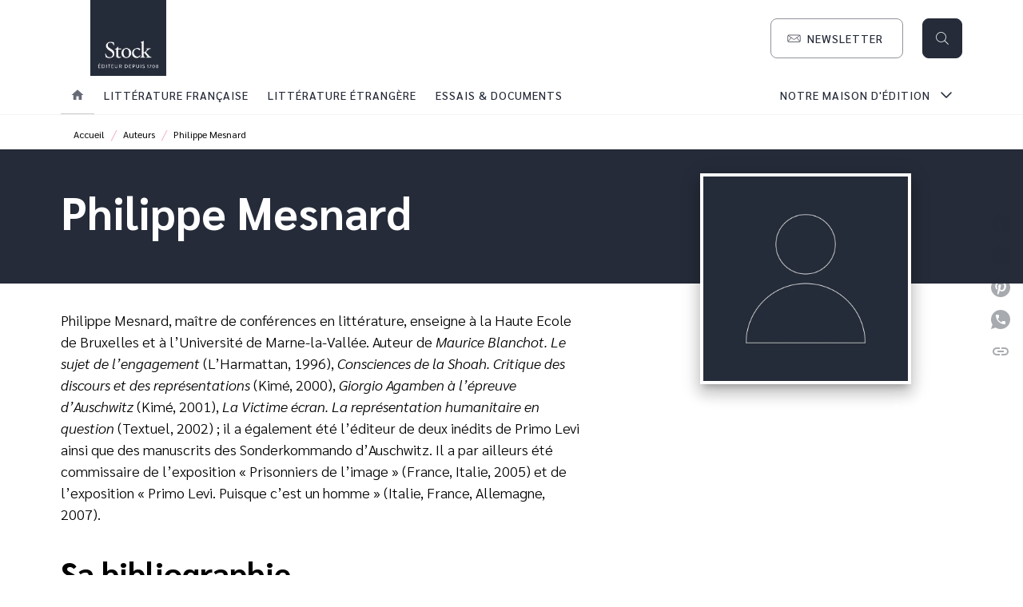

--- FILE ---
content_type: text/html
request_url: https://www.editions-stock.fr/auteur/philippe-mesnard/
body_size: 54999
content:
<!DOCTYPE html><html lang="fr"><head><meta charSet="utf-8"/><meta name="viewport" content="width=device-width"/><meta name="next-head-count" content="2"/><link data-react-helmet="true" rel="canonical" href="https://www.editions-stock.fr/auteur/philippe-mesnard/"/><link data-react-helmet="true" rel="preconnect" href="https://fonts.gstatic.com"/><link data-react-helmet="true" as="favicon" rel="shortcut icon" href="https://media.hachette.fr/8/2023-10/favicon.jpg"/><meta data-react-helmet="true" name="title" content="Philippe Mesnard | Stock"/><meta data-react-helmet="true" name="description" content="Philippe Mesnard, maître de conférences en littérature, enseigne à la Haute Ecole de Bruxelles et à l’Université de Marne-la-Vallée. Auteur de Maurice"/><meta data-react-helmet="true" name="tdm-reservation" content="1"/><meta data-react-helmet="true" property="og:type" content="website"/><meta data-react-helmet="true" property="og:url" content="https://www.editions-stock.fr/auteur/philippe-mesnard/"/><meta data-react-helmet="true" property="og:title" content="Philippe Mesnard | Stock"/><meta data-react-helmet="true" property="og:description" content="Philippe Mesnard, maître de conférences en littérature, enseigne à la Haute Ecole de Bruxelles et à l’Université de Marne-la-Vallée. Auteur de Maurice"/><meta data-react-helmet="true" property="og:image" content="https://media.hachette.fr/8/2023-04/logo_stock.jpg"/><meta data-react-helmet="true" property="twitter:card" content="summary_large_image"/><meta data-react-helmet="true" property="twitter:url" content="https://www.editions-stock.fr/auteur/philippe-mesnard/"/><meta data-react-helmet="true" property="twitter:title" content="Philippe Mesnard | Stock"/><meta data-react-helmet="true" property="twitter:description" content="Philippe Mesnard, maître de conférences en littérature, enseigne à la Haute Ecole de Bruxelles et à l’Université de Marne-la-Vallée. Auteur de Maurice"/><meta data-react-helmet="true" property="twitter:image" content="https://media.hachette.fr/8/2023-04/logo_stock.jpg"/><script data-react-helmet="true" type="application/ld+json">{"@context":"http://schema.org","@type":"Person","givenName":"Philippe","familyName":"Mesnard","description":"Philippe Mesnard, maître de conférences en littérature, enseigne à la Haute Ecole de Bruxelles et à l’Université de Marne-la-Vallée. Auteur de Maurice Blanchot. Le sujet de l’engagement (L’Harmattan, 1996), Consciences de la Shoah. Critique des discours et des représentations (Kimé, 2000), Giorgio Agamben à l’épreuve d’Auschwitz (Kimé, 2001), La Victime écran. La représentation humanitaire en question (Textuel, 2002) ; il a également été l’éditeur de deux inédits de Primo Levi ainsi que des manuscrits des Sonderkommando d’Auschwitz. Il a par ailleurs été commissaire de l’exposition « Prisonniers de l’image » (France, Italie, 2005) et de l’exposition « Primo Levi. Puisque c’est un homme » (Italie, France, Allemagne, 2007).","image":null}</script><title data-react-helmet="true">Philippe Mesnard | Stock</title><link rel="preload" href="/_next/static/css/30bb7ba8624ffc69.css" as="style"/><link rel="stylesheet" href="/_next/static/css/30bb7ba8624ffc69.css" data-n-g=""/><noscript data-n-css=""></noscript><script defer="" nomodule="" src="/_next/static/chunks/polyfills-c67a75d1b6f99dc8.js"></script><script src="/_next/static/chunks/webpack-9765523b66355ddf.js" defer=""></script><script src="/_next/static/chunks/framework-91f7956f9c79db49.js" defer=""></script><script src="/_next/static/chunks/main-5f95ec88460df6da.js" defer=""></script><script src="/_next/static/chunks/pages/_app-527177a87d243005.js" defer=""></script><script src="/_next/static/chunks/5047-bbda3de55e25c97e.js" defer=""></script><script src="/_next/static/chunks/pages/%5B...id%5D-0c2c802db1ac62ed.js" defer=""></script><script src="/_next/static/build-prod-8-41498/_buildManifest.js" defer=""></script><script src="/_next/static/build-prod-8-41498/_ssgManifest.js" defer=""></script><style id="jss-server-side">.MuiSvgIcon-root {
  fill: currentColor;
  width: 1em;
  height: 1em;
  display: inline-block;
  font-size: 1.7142857142857142rem;
  transition: fill 200ms cubic-bezier(0.4, 0, 0.2, 1) 0ms;
  flex-shrink: 0;
  user-select: none;
}
.MuiSvgIcon-colorPrimary {
  color: #252B39;
}
.MuiSvgIcon-colorSecondary {
  color: #F6B2C9;
}
.MuiSvgIcon-colorAction {
  color: rgba(0, 0, 0, 0.54);
}
.MuiSvgIcon-colorError {
  color: #FF1840;
}
.MuiSvgIcon-colorDisabled {
  color: rgba(0, 0, 0, 0.4);
}
.MuiSvgIcon-fontSizeInherit {
  font-size: inherit;
}
.MuiSvgIcon-fontSizeSmall {
  font-size: 1.4285714285714284rem;
}
.MuiSvgIcon-fontSizeLarge {
  font-size: 2.5rem;
}
.MuiButtonBase-root {
  color: inherit;
  border: 0;
  cursor: pointer;
  margin: 0;
  display: inline-flex;
  outline: 0;
  padding: 0;
  position: relative;
  align-items: center;
  user-select: none;
  border-radius: 0;
  vertical-align: middle;
  -moz-appearance: none;
  justify-content: center;
  text-decoration: none;
  background-color: transparent;
  -webkit-appearance: none;
  -webkit-tap-highlight-color: transparent;
}
.MuiButtonBase-root::-moz-focus-inner {
  border-style: none;
}
.MuiButtonBase-root.Mui-disabled {
  cursor: default;
  pointer-events: none;
}
@media print {
  .MuiButtonBase-root {
    color-adjust: exact;
  }
}
  .MuiIconButton-root {
    flex: 0 0 auto;
    color: rgba(0, 0, 0, 0.54);
    padding: 12px;
    overflow: visible;
    font-size: 1.7142857142857142rem;
    text-align: center;
    transition: background-color 150ms cubic-bezier(0.4, 0, 0.2, 1) 0ms;
    border-radius: 50%;
  }
  .MuiIconButton-root:hover {
    background-color: rgba(0, 0, 0, 0);
  }
  .MuiIconButton-root.Mui-disabled {
    color: rgba(0, 0, 0, 0.4);
    background-color: transparent;
  }
@media (hover: none) {
  .MuiIconButton-root:hover {
    background-color: transparent;
  }
}
  .MuiIconButton-edgeStart {
    margin-left: -12px;
  }
  .MuiIconButton-sizeSmall.MuiIconButton-edgeStart {
    margin-left: -3px;
  }
  .MuiIconButton-edgeEnd {
    margin-right: -12px;
  }
  .MuiIconButton-sizeSmall.MuiIconButton-edgeEnd {
    margin-right: -3px;
  }
  .MuiIconButton-colorInherit {
    color: inherit;
  }
  .MuiIconButton-colorPrimary {
    color: #252B39;
  }
  .MuiIconButton-colorPrimary:hover {
    background-color: rgba(37, 43, 57, 0);
  }
@media (hover: none) {
  .MuiIconButton-colorPrimary:hover {
    background-color: transparent;
  }
}
  .MuiIconButton-colorSecondary {
    color: #F6B2C9;
  }
  .MuiIconButton-colorSecondary:hover {
    background-color: rgba(246, 178, 201, 0);
  }
@media (hover: none) {
  .MuiIconButton-colorSecondary:hover {
    background-color: transparent;
  }
}
  .MuiIconButton-sizeSmall {
    padding: 3px;
    font-size: 1.2857142857142856rem;
  }
  .MuiIconButton-label {
    width: 100%;
    display: flex;
    align-items: inherit;
    justify-content: inherit;
  }
  .MuiTypography-root {
    margin: 0;
  }
  .MuiTypography-body2 {
    font-size: 1rem;
    font-family: 'Sarabun', sans-serif;
    font-weight: 300;
    line-height: 1.25;
  }
  .MuiTypography-body1 {
    font-size: 1.0625rem;
    font-family: 'Sarabun', sans-serif;
    font-weight: 300;
    line-height: 1.55;
  }
@media (min-width:600px) {
  .MuiTypography-body1 {
    font-size: 1.129rem;
  }
}
@media (min-width:960px) {
  .MuiTypography-body1 {
    font-size: 1.129rem;
  }
}
@media (min-width:1176px) {
  .MuiTypography-body1 {
    font-size: 1.129rem;
  }
}
  .MuiTypography-caption {
    font-size: 0.75rem;
    font-family: 'Sarabun', sans-serif;
    font-weight: 400;
    line-height: 1.33;
  }
  .MuiTypography-button {
    font-size: 0.875rem;
    font-family: 'Sarabun', sans-serif;
    font-weight: 500;
    line-height: 1.143;
    letter-spacing: 1px;
    text-transform: uppercase;
  }
  .MuiTypography-h1 {
    font-size: 3rem;
    font-family: 'Sarabun', sans-serif;
    font-weight: 700;
    line-height: 1.2;
  }
@media (min-width:600px) {
  .MuiTypography-h1 {
    font-size: 3.9583rem;
  }
}
@media (min-width:960px) {
  .MuiTypography-h1 {
    font-size: 4.5833rem;
  }
}
@media (min-width:1176px) {
  .MuiTypography-h1 {
    font-size: 5rem;
  }
}
  .MuiTypography-h2 {
    font-size: 2.25rem;
    font-family: 'Sarabun', sans-serif;
    font-weight: 700;
    line-height: 1.07;
  }
@media (min-width:600px) {
  .MuiTypography-h2 {
    font-size: 2.8037rem;
  }
}
@media (min-width:960px) {
  .MuiTypography-h2 {
    font-size: 3.271rem;
  }
}
@media (min-width:1176px) {
  .MuiTypography-h2 {
    font-size: 3.5047rem;
  }
}
  .MuiTypography-h3 {
    font-size: 1.75rem;
    font-family: 'Sarabun', sans-serif;
    font-weight: 700;
    line-height: 1.4;
  }
@media (min-width:600px) {
  .MuiTypography-h3 {
    font-size: 2.1429rem;
  }
}
@media (min-width:960px) {
  .MuiTypography-h3 {
    font-size: 2.3214rem;
  }
}
@media (min-width:1176px) {
  .MuiTypography-h3 {
    font-size: 2.5rem;
  }
}
  .MuiTypography-h4 {
    font-size: 1.5rem;
    font-family: 'Sarabun', sans-serif;
    font-weight: 700;
    line-height: 1.25;
  }
@media (min-width:600px) {
  .MuiTypography-h4 {
    font-size: 1.8rem;
  }
}
@media (min-width:960px) {
  .MuiTypography-h4 {
    font-size: 2rem;
  }
}
@media (min-width:1176px) {
  .MuiTypography-h4 {
    font-size: 2rem;
  }
}
  .MuiTypography-h5 {
    font-size: 1.25rem;
    font-family: 'Sarabun', sans-serif;
    font-weight: 700;
    line-height: 1.33;
  }
@media (min-width:600px) {
  .MuiTypography-h5 {
    font-size: 1.3158rem;
  }
}
@media (min-width:960px) {
  .MuiTypography-h5 {
    font-size: 1.5038rem;
  }
}
@media (min-width:1176px) {
  .MuiTypography-h5 {
    font-size: 1.5038rem;
  }
}
  .MuiTypography-h6 {
    font-size: 1.125rem;
    font-family: 'Sarabun', sans-serif;
    font-weight: 700;
    line-height: 1.2;
  }
@media (min-width:600px) {
  .MuiTypography-h6 {
    font-size: 1.25rem;
  }
}
@media (min-width:960px) {
  .MuiTypography-h6 {
    font-size: 1.25rem;
  }
}
@media (min-width:1176px) {
  .MuiTypography-h6 {
    font-size: 1.25rem;
  }
}
  .MuiTypography-subtitle1 {
    font-size: 1rem;
    font-family: 'Sarabun', sans-serif;
    font-weight: 700;
    line-height: 1.5;
  }
  .MuiTypography-subtitle2 {
    font-size: 1.0625rem;
    font-family: 'Sarabun', sans-serif;
    font-weight: 700;
    line-height: 1.55;
  }
@media (min-width:600px) {
  .MuiTypography-subtitle2 {
    font-size: 1.129rem;
  }
}
@media (min-width:960px) {
  .MuiTypography-subtitle2 {
    font-size: 1.129rem;
  }
}
@media (min-width:1176px) {
  .MuiTypography-subtitle2 {
    font-size: 1.129rem;
  }
}
  .MuiTypography-overline {
    font-size: 0.625rem;
    font-family: 'Sarabun', sans-serif;
    font-weight: 600;
    line-height: 1.6;
    letter-spacing: 1.5px;
    text-transform: uppercase;
  }
  .MuiTypography-srOnly {
    width: 1px;
    height: 1px;
    overflow: hidden;
    position: absolute;
  }
  .MuiTypography-alignLeft {
    text-align: left;
  }
  .MuiTypography-alignCenter {
    text-align: center;
  }
  .MuiTypography-alignRight {
    text-align: right;
  }
  .MuiTypography-alignJustify {
    text-align: justify;
  }
  .MuiTypography-noWrap {
    overflow: hidden;
    white-space: nowrap;
    text-overflow: ellipsis;
  }
  .MuiTypography-gutterBottom {
    margin-bottom: 0.35em;
  }
  .MuiTypography-paragraph {
    margin-bottom: 16px;
  }
  .MuiTypography-colorInherit {
    color: inherit;
  }
  .MuiTypography-colorPrimary {
    color: #252B39;
  }
  .MuiTypography-colorSecondary {
    color: #F6B2C9;
  }
  .MuiTypography-colorTextPrimary {
    color: #000000;
  }
  .MuiTypography-colorTextSecondary {
    color: #828282;
  }
  .MuiTypography-colorError {
    color: #FF1840;
  }
  .MuiTypography-displayInline {
    display: inline;
  }
  .MuiTypography-displayBlock {
    display: block;
  }
  .MuiBreadcrumbs-root {
    color: #000000;
  }
  .MuiBreadcrumbs-ol {
    margin: 0;
    display: flex;
    padding: 0;
    flex-wrap: wrap;
    list-style: none;
    align-items: center;
  }
  .MuiBreadcrumbs-separator {
    color: #F6B2C9;
    display: flex;
    transform: translateY(3px);
    margin-left: 8px;
    user-select: none;
    margin-right: 8px;
    vertical-align: middle;
  }
  .MuiButton-root {
    color: #000000;
    padding: 6px 16px;
    font-size: 0.875rem;
    min-width: 64px;
    box-sizing: border-box;
    min-height: 36px;
    transition: background-color 250ms cubic-bezier(0.4, 0, 0.2, 1) 0ms,box-shadow 250ms cubic-bezier(0.4, 0, 0.2, 1) 0ms,border 250ms cubic-bezier(0.4, 0, 0.2, 1) 0ms;
    font-family: 'Sarabun', sans-serif;
    font-weight: 500;
    line-height: 1.143;
    padding-left: 18px;
    border-radius: 8px;
    padding-right: 18px;
    letter-spacing: 1px;
    text-transform: uppercase;
  }
  .MuiButton-root:hover {
    text-decoration: none;
    background-color: rgba(0, 0, 0, 0);
  }
  .MuiButton-root.Mui-disabled {
    color: rgba(0, 0, 0, 0.4);
  }
@media (hover: none) {
  .MuiButton-root:hover {
    background-color: transparent;
  }
}
  .MuiButton-root:hover.Mui-disabled {
    background-color: transparent;
  }
  .MuiButton-label {
    width: 100%;
    display: inherit;
    align-items: inherit;
    justify-content: inherit;
  }
  .MuiButton-text {
    color: #252B39;
    padding: 6px 8px;
  }
  .MuiButton-text:hover {
    color: #F6B2C9;
  }
  .MuiButton-textPrimary {
    color: #252B39;
  }
  .MuiButton-textPrimary:hover {
    background-color: rgba(37, 43, 57, 0);
  }
@media (hover: none) {
  .MuiButton-textPrimary:hover {
    background-color: transparent;
  }
}
  .MuiButton-textSecondary {
    color: #F6B2C9;
  }
  .MuiButton-textSecondary:hover {
    background-color: rgba(246, 178, 201, 0);
  }
@media (hover: none) {
  .MuiButton-textSecondary:hover {
    background-color: transparent;
  }
}
  .MuiButton-outlined {
    border: 1px solid rgba(0, 0, 0, 0.23);
    padding: 5px 15px;
    box-shadow: none;
    background-color: transparent;
  }
  .MuiButton-outlined.Mui-disabled {
    border: 1px solid rgba(0, 0, 0, 0.2);
  }
  .MuiButton-outlinedPrimary {
    color: #252B39;
    border: 1px solid rgba(37, 43, 57, 0.5);
  }
  .MuiButton-outlinedPrimary:hover {
    color: #F6B2C9;
    border: 1px solid #252B39;
    border-color: #F6B2C9;
    background-color: #fff;
  }
  .MuiButton-outlinedPrimary:focus {
    0: b;
    1: u;
    2: t;
    3: t;
    4: o;
    5: n;
    6: s;
    7: .;
    8: o;
    9: u;
    10: t;
    11: l;
    12: i;
    13: n;
    14: e;
    15: d;
    16: P;
    17: r;
    18: i;
    19: m;
    20: a;
    21: r;
    22: y;
    23: .;
    24: h;
    25: o;
    26: v;
    27: e;
    28: r;
  }
  .MuiButton-outlinedPrimary.Mui-disabled {
    color: rgba(255, 255, 255, 0.40);
    background-color: #252B39;
  }
@media (hover: none) {
  .MuiButton-outlinedPrimary:hover {
    background-color: transparent;
  }
}
  .MuiButton-outlinedSecondary {
    color: #F6B2C9;
    border: 1px solid rgba(246, 178, 201, 0.5);
  }
  .MuiButton-outlinedSecondary:hover {
    color: #F6B2C9;
    border: 1px solid #F6B2C9;
    box-shadow: 0px 2px 4px -1px rgba(0,0,0,0.2),0px 4px 5px 0px rgba(0,0,0,0.14),0px 1px 10px 0px rgba(0,0,0,0.12);
    border-color: #F6B2C9;
    background-color: #fff;
  }
  .MuiButton-outlinedSecondary.Mui-disabled {
    color: rgba(255, 255, 255, 0.40);
    border: 1px solid rgba(0, 0, 0, 0.4);
    background-color: #F6B2C9;
  }
  .MuiButton-outlinedSecondary:focus {
    0: b;
    1: u;
    2: t;
    3: t;
    4: o;
    5: n;
    6: s;
    7: .;
    8: o;
    9: u;
    10: t;
    11: l;
    12: i;
    13: n;
    14: e;
    15: d;
    16: S;
    17: e;
    18: c;
    19: o;
    20: n;
    21: d;
    22: a;
    23: r;
    24: y;
    25: .;
    26: h;
    27: o;
    28: v;
    29: e;
    30: r;
  }
@media (hover: none) {
  .MuiButton-outlinedSecondary:hover {
    background-color: transparent;
  }
}
  .MuiButton-contained {
    color: rgba(0, 0, 0, 0.87);
    box-shadow: none;
    background-color: #e0e0e0;
  }
  .MuiButton-contained:hover {
    box-shadow: 0px 2px 4px -1px rgba(0,0,0,0.2),0px 4px 5px 0px rgba(0,0,0,0.14),0px 1px 10px 0px rgba(0,0,0,0.12);
    background-color: #AAAAAA;
  }
  .MuiButton-contained.Mui-focusVisible {
    box-shadow: 0px 3px 5px -1px rgba(0,0,0,0.2),0px 6px 10px 0px rgba(0,0,0,0.14),0px 1px 18px 0px rgba(0,0,0,0.12);
  }
  .MuiButton-contained:active {
    box-shadow: 0px 5px 5px -3px rgba(0,0,0,0.2),0px 8px 10px 1px rgba(0,0,0,0.14),0px 3px 14px 2px rgba(0,0,0,0.12);
  }
  .MuiButton-contained.Mui-disabled {
    color: rgba(0, 0, 0, 0.4);
    box-shadow: none;
    background-color: rgba(0, 0, 0, 0.4);
  }
@media (hover: none) {
  .MuiButton-contained:hover {
    box-shadow: 0px 3px 1px -2px rgba(0,0,0,0.2),0px 2px 2px 0px rgba(0,0,0,0.14),0px 1px 5px 0px rgba(0,0,0,0.12);
    background-color: #e0e0e0;
  }
}
  .MuiButton-contained:hover.Mui-disabled {
    background-color: rgba(0, 0, 0, 0.2);
  }
  .MuiButton-containedPrimary {
    color: #fff;
    box-shadow: none;
    background-color: #252B39;
  }
  .MuiButton-containedPrimary:hover {
    color: #fff;
    background-color: #F6B2C9;
  }
  .MuiButton-containedPrimary.Mui-disabled {
    color: rgba(0, 0, 0, 0.40);
    background-color: #252B39;
  }
  .MuiButton-containedPrimary:focus {
    background-color: #252B39;
  }
  .MuiButton-containedPrimary .MuiTouchRipple-child {
    background-color: #252B39;
  }
  .MuiButton-containedPrimary  {
    -mui-touch-ripple-child: [object Object];
  }
@media (hover: none) {
  .MuiButton-containedPrimary:hover {
    background-color: #252B39;
  }
}
  .MuiButton-containedSecondary {
    color: #fff;
    box-shadow: none;
    background-color: #F6B2C9;
  }
  .MuiButton-containedSecondary:hover {
    color: #fff;
    background: linear-gradient(#F6B2C9, #F6B2C9);;
    box-shadow: 0px 2px 4px -1px rgba(0,0,0,0.2),0px 4px 5px 0px rgba(0,0,0,0.14),0px 1px 10px 0px rgba(0,0,0,0.12);
    background-color: #F6B2C9;
  }
  .MuiButton-containedSecondary.Mui-disabled {
    color: rgba(0, 0, 0, 0.40);
    background-color: #F6B2C9;
  }
  .MuiButton-containedSecondary:focus {
    color: #252b39;
    background-color: #F6B2C9;
  }
  .MuiButton-containedSecondary .MuiTouchRipple-child {
    background-color: #f5f5f5;
  }
  .MuiButton-containedSecondary  {
    -mui-touch-ripple-child: [object Object];
  }
@media (hover: none) {
  .MuiButton-containedSecondary:hover {
    background-color: #F6B2C9;
  }
}
  .MuiButton-disableElevation {
    box-shadow: none;
  }
  .MuiButton-disableElevation:hover {
    box-shadow: none;
  }
  .MuiButton-disableElevation.Mui-focusVisible {
    box-shadow: none;
  }
  .MuiButton-disableElevation:active {
    box-shadow: none;
  }
  .MuiButton-disableElevation.Mui-disabled {
    box-shadow: none;
  }
  .MuiButton-colorInherit {
    color: inherit;
    border-color: currentColor;
  }
  .MuiButton-textSizeSmall {
    padding: 4px 5px;
    font-size: 0.9285714285714285rem;
  }
  .MuiButton-textSizeLarge {
    padding: 8px 11px;
    font-size: 1.0714285714285714rem;
  }
  .MuiButton-outlinedSizeSmall {
    padding: 3px 9px;
    font-size: 0.9285714285714285rem;
  }
  .MuiButton-outlinedSizeLarge {
    padding: 7px 21px;
    font-size: 1.0714285714285714rem;
  }
  .MuiButton-containedSizeSmall {
    padding: 4px 10px;
    font-size: 0.9285714285714285rem;
  }
  .MuiButton-containedSizeLarge {
    padding: 8px 22px;
    font-size: 1.0714285714285714rem;
  }
  .MuiButton-fullWidth {
    width: 100%;
  }
  .MuiButton-startIcon {
    display: inherit;
    margin-left: -4px;
    margin-right: 8px;
  }
  .MuiButton-startIcon.MuiButton-iconSizeSmall {
    margin-left: -2px;
  }
  .MuiButton-endIcon {
    display: inherit;
    margin-left: 8px;
    margin-right: -4px;
  }
  .MuiButton-endIcon.MuiButton-iconSizeSmall {
    margin-right: -2px;
  }
  .MuiButton-iconSizeSmall > *:first-child {
    font-size: 18px;
  }
  .MuiButton-iconSizeMedium > *:first-child {
    font-size: 20px;
  }
  .MuiButton-iconSizeLarge > *:first-child {
    font-size: 22px;
  }
  .MuiContainer-root {
    width: 100%;
    display: block;
    box-sizing: border-box;
    margin-left: auto;
    margin-right: auto;
    padding-left: 16px;
    padding-right: 16px;
  }
@media (min-width:600px) {
  .MuiContainer-root {
    padding-left: 24px;
    padding-right: 24px;
  }
}
  .MuiContainer-disableGutters {
    padding-left: 0;
    padding-right: 0;
  }
@media (min-width:600px) {
  .MuiContainer-fixed {
    max-width: 600px;
  }
}
@media (min-width:936px) {
  .MuiContainer-fixed {
    max-width: 936px;
  }
}
@media (min-width:960px) {
  .MuiContainer-fixed {
    max-width: 960px;
  }
}
@media (min-width:1176px) {
  .MuiContainer-fixed {
    max-width: 1176px;
  }
}
@media (min-width:1512px) {
  .MuiContainer-fixed {
    max-width: 1512px;
  }
}
@media (min-width:0px) {
  .MuiContainer-maxWidthXs {
    max-width: 444px;
  }
}
@media (min-width:600px) {
  .MuiContainer-maxWidthSm {
    max-width: 600px;
  }
}
@media (min-width:960px) {
  .MuiContainer-maxWidthMd {
    max-width: 960px;
  }
}
@media (min-width:1176px) {
  .MuiContainer-maxWidthLg {
    max-width: 1176px;
  }
}
@media (min-width:1512px) {
  .MuiContainer-maxWidthXl {
    max-width: 1512px;
  }
}
  html {
    box-sizing: border-box;
    -webkit-font-smoothing: antialiased;
    -moz-osx-font-smoothing: grayscale;
  }
  *, *::before, *::after {
    box-sizing: inherit;
  }
  strong, b {
    font-weight: 700;
  }
  body {
    color: #000000;
    margin: 0;
    font-size: 1rem;
    font-family: 'Sarabun', sans-serif;
    font-weight: 300;
    line-height: 1.25;
    background-color: #fff;
  }
@media print {
  body {
    background-color: #fff;
  }
}
  body::backdrop {
    background-color: #fff;
  }
  .MuiDrawer-docked {
    flex: 0 0 auto;
  }
  .MuiDrawer-paper {
    top: 0;
    flex: 1 0 auto;
    height: 100%;
    display: flex;
    outline: 0;
    z-index: 1200;
    position: fixed;
    overflow-y: auto;
    flex-direction: column;
    -webkit-overflow-scrolling: touch;
  }
  .MuiDrawer-paperAnchorLeft {
    left: 0;
    right: auto;
  }
  .MuiDrawer-paperAnchorRight {
    left: auto;
    right: 0;
  }
  .MuiDrawer-paperAnchorTop {
    top: 0;
    left: 0;
    right: 0;
    bottom: auto;
    height: auto;
    max-height: 100%;
  }
  .MuiDrawer-paperAnchorBottom {
    top: auto;
    left: 0;
    right: 0;
    bottom: 0;
    height: auto;
    max-height: 100%;
  }
  .MuiDrawer-paperAnchorDockedLeft {
    border-right: 1px solid #ABBEB6;
  }
  .MuiDrawer-paperAnchorDockedTop {
    border-bottom: 1px solid #ABBEB6;
  }
  .MuiDrawer-paperAnchorDockedRight {
    border-left: 1px solid #ABBEB6;
  }
  .MuiDrawer-paperAnchorDockedBottom {
    border-top: 1px solid #ABBEB6;
  }
@keyframes mui-auto-fill {}
@keyframes mui-auto-fill-cancel {}
  .MuiInputBase-root {
    color: #000000;
    cursor: text;
    display: inline-flex;
    position: relative;
    font-size: 1.0625rem;
    box-sizing: border-box;
    align-items: center;
    font-family: 'Sarabun', sans-serif;
    font-weight: 300;
    line-height: 1.1876em;
  }
@media (min-width:600px) {
  .MuiInputBase-root {
    font-size: 1.129rem;
  }
}
@media (min-width:960px) {
  .MuiInputBase-root {
    font-size: 1.129rem;
  }
}
@media (min-width:1176px) {
  .MuiInputBase-root {
    font-size: 1.129rem;
  }
}
  .MuiInputBase-root.Mui-disabled {
    color: rgba(0, 0, 0, 0.38);
    cursor: default;
  }
  .MuiInputBase-multiline {
    padding: 6px 0 7px;
  }
  .MuiInputBase-multiline.MuiInputBase-marginDense {
    padding-top: 3px;
  }
  .MuiInputBase-fullWidth {
    width: 100%;
  }
  .MuiInputBase-input {
    font: inherit;
    color: currentColor;
    width: 100%;
    border: 0;
    height: 1.1876em;
    margin: 0;
    display: block;
    padding: 6px 0 7px;
    min-width: 0;
    background: none;
    box-sizing: content-box;
    animation-name: mui-auto-fill-cancel;
    letter-spacing: inherit;
    animation-duration: 10ms;
    -webkit-tap-highlight-color: transparent;
  }
  .MuiInputBase-input::-webkit-input-placeholder {
    color: currentColor;
    opacity: 0.42;
    transition: opacity 200ms cubic-bezier(0.4, 0, 0.2, 1) 0ms;
  }
  .MuiInputBase-input::-moz-placeholder {
    color: currentColor;
    opacity: 0.42;
    transition: opacity 200ms cubic-bezier(0.4, 0, 0.2, 1) 0ms;
  }
  .MuiInputBase-input:-ms-input-placeholder {
    color: currentColor;
    opacity: 0.42;
    transition: opacity 200ms cubic-bezier(0.4, 0, 0.2, 1) 0ms;
  }
  .MuiInputBase-input::-ms-input-placeholder {
    color: currentColor;
    opacity: 0.42;
    transition: opacity 200ms cubic-bezier(0.4, 0, 0.2, 1) 0ms;
  }
  .MuiInputBase-input:focus {
    outline: 0;
  }
  .MuiInputBase-input:invalid {
    box-shadow: none;
  }
  .MuiInputBase-input::-webkit-search-decoration {
    -webkit-appearance: none;
  }
  .MuiInputBase-input.Mui-disabled {
    opacity: 1;
  }
  .MuiInputBase-input:-webkit-autofill {
    animation-name: mui-auto-fill;
    animation-duration: 5000s;
  }
  label[data-shrink=false] + .MuiInputBase-formControl .MuiInputBase-input::-webkit-input-placeholder {
    opacity: 0 !important;
  }
  label[data-shrink=false] + .MuiInputBase-formControl .MuiInputBase-input::-moz-placeholder {
    opacity: 0 !important;
  }
  label[data-shrink=false] + .MuiInputBase-formControl .MuiInputBase-input:-ms-input-placeholder {
    opacity: 0 !important;
  }
  label[data-shrink=false] + .MuiInputBase-formControl .MuiInputBase-input::-ms-input-placeholder {
    opacity: 0 !important;
  }
  label[data-shrink=false] + .MuiInputBase-formControl .MuiInputBase-input:focus::-webkit-input-placeholder {
    opacity: 0.42;
  }
  label[data-shrink=false] + .MuiInputBase-formControl .MuiInputBase-input:focus::-moz-placeholder {
    opacity: 0.42;
  }
  label[data-shrink=false] + .MuiInputBase-formControl .MuiInputBase-input:focus:-ms-input-placeholder {
    opacity: 0.42;
  }
  label[data-shrink=false] + .MuiInputBase-formControl .MuiInputBase-input:focus::-ms-input-placeholder {
    opacity: 0.42;
  }
  .MuiInputBase-inputMarginDense {
    padding-top: 3px;
  }
  .MuiInputBase-inputMultiline {
    height: auto;
    resize: none;
    padding: 0;
  }
  .MuiInputBase-inputTypeSearch {
    -moz-appearance: textfield;
    -webkit-appearance: textfield;
  }
  .MuiFormControl-root {
    border: 0;
    margin: 0;
    display: inline-flex;
    padding: 0;
    position: relative;
    min-width: 0;
    flex-direction: column;
    vertical-align: top;
  }
  .MuiFormControl-marginNormal {
    margin-top: 16px;
    margin-bottom: 8px;
  }
  .MuiFormControl-marginDense {
    margin-top: 8px;
    margin-bottom: 4px;
  }
  .MuiFormControl-fullWidth {
    width: 100%;
  }
  .MuiFormLabel-root {
    color: #828282;
    padding: 0;
    font-size: 1.0625rem;
    font-family: 'Sarabun', sans-serif;
    font-weight: 300;
    line-height: 1;
  }
@media (min-width:600px) {
  .MuiFormLabel-root {
    font-size: 1.129rem;
  }
}
@media (min-width:960px) {
  .MuiFormLabel-root {
    font-size: 1.129rem;
  }
}
@media (min-width:1176px) {
  .MuiFormLabel-root {
    font-size: 1.129rem;
  }
}
  .MuiFormLabel-root.Mui-focused {
    color: #252B39;
  }
  .MuiFormLabel-root.Mui-disabled {
    color: rgba(0, 0, 0, 0.38);
  }
  .MuiFormLabel-root.Mui-error {
    color: #FF1840;
  }
  .MuiFormLabel-colorSecondary.Mui-focused {
    color: #F6B2C9;
  }
  .MuiFormLabel-asterisk.Mui-error {
    color: #FF1840;
  }
  .MuiGrid-container {
    width: 100%;
    display: flex;
    flex-wrap: wrap;
    box-sizing: border-box;
  }
  .MuiGrid-item {
    margin: 0;
    box-sizing: border-box;
  }
  .MuiGrid-zeroMinWidth {
    min-width: 0;
  }
  .MuiGrid-direction-xs-column {
    flex-direction: column;
  }
  .MuiGrid-direction-xs-column-reverse {
    flex-direction: column-reverse;
  }
  .MuiGrid-direction-xs-row-reverse {
    flex-direction: row-reverse;
  }
  .MuiGrid-wrap-xs-nowrap {
    flex-wrap: nowrap;
  }
  .MuiGrid-wrap-xs-wrap-reverse {
    flex-wrap: wrap-reverse;
  }
  .MuiGrid-align-items-xs-center {
    align-items: center;
  }
  .MuiGrid-align-items-xs-flex-start {
    align-items: flex-start;
  }
  .MuiGrid-align-items-xs-flex-end {
    align-items: flex-end;
  }
  .MuiGrid-align-items-xs-baseline {
    align-items: baseline;
  }
  .MuiGrid-align-content-xs-center {
    align-content: center;
  }
  .MuiGrid-align-content-xs-flex-start {
    align-content: flex-start;
  }
  .MuiGrid-align-content-xs-flex-end {
    align-content: flex-end;
  }
  .MuiGrid-align-content-xs-space-between {
    align-content: space-between;
  }
  .MuiGrid-align-content-xs-space-around {
    align-content: space-around;
  }
  .MuiGrid-justify-content-xs-center {
    justify-content: center;
  }
  .MuiGrid-justify-content-xs-flex-end {
    justify-content: flex-end;
  }
  .MuiGrid-justify-content-xs-space-between {
    justify-content: space-between;
  }
  .MuiGrid-justify-content-xs-space-around {
    justify-content: space-around;
  }
  .MuiGrid-justify-content-xs-space-evenly {
    justify-content: space-evenly;
  }
  .MuiGrid-spacing-xs-1 {
    width: calc(100% + 8px);
    margin: -4px;
  }
  .MuiGrid-spacing-xs-1 > .MuiGrid-item {
    padding: 4px;
  }
  .MuiGrid-spacing-xs-2 {
    width: calc(100% + 16px);
    margin: -8px;
  }
  .MuiGrid-spacing-xs-2 > .MuiGrid-item {
    padding: 8px;
  }
  .MuiGrid-spacing-xs-3 {
    width: calc(100% + 24px);
    margin: -12px;
  }
  .MuiGrid-spacing-xs-3 > .MuiGrid-item {
    padding: 12px;
  }
  .MuiGrid-spacing-xs-4 {
    width: calc(100% + 32px);
    margin: -16px;
  }
  .MuiGrid-spacing-xs-4 > .MuiGrid-item {
    padding: 16px;
  }
  .MuiGrid-spacing-xs-5 {
    width: calc(100% + 40px);
    margin: -20px;
  }
  .MuiGrid-spacing-xs-5 > .MuiGrid-item {
    padding: 20px;
  }
  .MuiGrid-spacing-xs-6 {
    width: calc(100% + 48px);
    margin: -24px;
  }
  .MuiGrid-spacing-xs-6 > .MuiGrid-item {
    padding: 24px;
  }
  .MuiGrid-spacing-xs-7 {
    width: calc(100% + 56px);
    margin: -28px;
  }
  .MuiGrid-spacing-xs-7 > .MuiGrid-item {
    padding: 28px;
  }
  .MuiGrid-spacing-xs-8 {
    width: calc(100% + 64px);
    margin: -32px;
  }
  .MuiGrid-spacing-xs-8 > .MuiGrid-item {
    padding: 32px;
  }
  .MuiGrid-spacing-xs-9 {
    width: calc(100% + 72px);
    margin: -36px;
  }
  .MuiGrid-spacing-xs-9 > .MuiGrid-item {
    padding: 36px;
  }
  .MuiGrid-spacing-xs-10 {
    width: calc(100% + 80px);
    margin: -40px;
  }
  .MuiGrid-spacing-xs-10 > .MuiGrid-item {
    padding: 40px;
  }
  .MuiGrid-grid-xs-auto {
    flex-grow: 0;
    max-width: none;
    flex-basis: auto;
  }
  .MuiGrid-grid-xs-true {
    flex-grow: 1;
    max-width: 100%;
    flex-basis: 0;
  }
  .MuiGrid-grid-xs-1 {
    flex-grow: 0;
    max-width: 8.333333%;
    flex-basis: 8.333333%;
  }
  .MuiGrid-grid-xs-2 {
    flex-grow: 0;
    max-width: 16.666667%;
    flex-basis: 16.666667%;
  }
  .MuiGrid-grid-xs-3 {
    flex-grow: 0;
    max-width: 25%;
    flex-basis: 25%;
  }
  .MuiGrid-grid-xs-4 {
    flex-grow: 0;
    max-width: 33.333333%;
    flex-basis: 33.333333%;
  }
  .MuiGrid-grid-xs-5 {
    flex-grow: 0;
    max-width: 41.666667%;
    flex-basis: 41.666667%;
  }
  .MuiGrid-grid-xs-6 {
    flex-grow: 0;
    max-width: 50%;
    flex-basis: 50%;
  }
  .MuiGrid-grid-xs-7 {
    flex-grow: 0;
    max-width: 58.333333%;
    flex-basis: 58.333333%;
  }
  .MuiGrid-grid-xs-8 {
    flex-grow: 0;
    max-width: 66.666667%;
    flex-basis: 66.666667%;
  }
  .MuiGrid-grid-xs-9 {
    flex-grow: 0;
    max-width: 75%;
    flex-basis: 75%;
  }
  .MuiGrid-grid-xs-10 {
    flex-grow: 0;
    max-width: 83.333333%;
    flex-basis: 83.333333%;
  }
  .MuiGrid-grid-xs-11 {
    flex-grow: 0;
    max-width: 91.666667%;
    flex-basis: 91.666667%;
  }
  .MuiGrid-grid-xs-12 {
    flex-grow: 0;
    max-width: 100%;
    flex-basis: 100%;
  }
@media (min-width:600px) {
  .MuiGrid-grid-sm-auto {
    flex-grow: 0;
    max-width: none;
    flex-basis: auto;
  }
  .MuiGrid-grid-sm-true {
    flex-grow: 1;
    max-width: 100%;
    flex-basis: 0;
  }
  .MuiGrid-grid-sm-1 {
    flex-grow: 0;
    max-width: 8.333333%;
    flex-basis: 8.333333%;
  }
  .MuiGrid-grid-sm-2 {
    flex-grow: 0;
    max-width: 16.666667%;
    flex-basis: 16.666667%;
  }
  .MuiGrid-grid-sm-3 {
    flex-grow: 0;
    max-width: 25%;
    flex-basis: 25%;
  }
  .MuiGrid-grid-sm-4 {
    flex-grow: 0;
    max-width: 33.333333%;
    flex-basis: 33.333333%;
  }
  .MuiGrid-grid-sm-5 {
    flex-grow: 0;
    max-width: 41.666667%;
    flex-basis: 41.666667%;
  }
  .MuiGrid-grid-sm-6 {
    flex-grow: 0;
    max-width: 50%;
    flex-basis: 50%;
  }
  .MuiGrid-grid-sm-7 {
    flex-grow: 0;
    max-width: 58.333333%;
    flex-basis: 58.333333%;
  }
  .MuiGrid-grid-sm-8 {
    flex-grow: 0;
    max-width: 66.666667%;
    flex-basis: 66.666667%;
  }
  .MuiGrid-grid-sm-9 {
    flex-grow: 0;
    max-width: 75%;
    flex-basis: 75%;
  }
  .MuiGrid-grid-sm-10 {
    flex-grow: 0;
    max-width: 83.333333%;
    flex-basis: 83.333333%;
  }
  .MuiGrid-grid-sm-11 {
    flex-grow: 0;
    max-width: 91.666667%;
    flex-basis: 91.666667%;
  }
  .MuiGrid-grid-sm-12 {
    flex-grow: 0;
    max-width: 100%;
    flex-basis: 100%;
  }
}
@media (min-width:936px) {
  .MuiGrid-grid-form-auto {
    flex-grow: 0;
    max-width: none;
    flex-basis: auto;
  }
  .MuiGrid-grid-form-true {
    flex-grow: 1;
    max-width: 100%;
    flex-basis: 0;
  }
  .MuiGrid-grid-form-1 {
    flex-grow: 0;
    max-width: 8.333333%;
    flex-basis: 8.333333%;
  }
  .MuiGrid-grid-form-2 {
    flex-grow: 0;
    max-width: 16.666667%;
    flex-basis: 16.666667%;
  }
  .MuiGrid-grid-form-3 {
    flex-grow: 0;
    max-width: 25%;
    flex-basis: 25%;
  }
  .MuiGrid-grid-form-4 {
    flex-grow: 0;
    max-width: 33.333333%;
    flex-basis: 33.333333%;
  }
  .MuiGrid-grid-form-5 {
    flex-grow: 0;
    max-width: 41.666667%;
    flex-basis: 41.666667%;
  }
  .MuiGrid-grid-form-6 {
    flex-grow: 0;
    max-width: 50%;
    flex-basis: 50%;
  }
  .MuiGrid-grid-form-7 {
    flex-grow: 0;
    max-width: 58.333333%;
    flex-basis: 58.333333%;
  }
  .MuiGrid-grid-form-8 {
    flex-grow: 0;
    max-width: 66.666667%;
    flex-basis: 66.666667%;
  }
  .MuiGrid-grid-form-9 {
    flex-grow: 0;
    max-width: 75%;
    flex-basis: 75%;
  }
  .MuiGrid-grid-form-10 {
    flex-grow: 0;
    max-width: 83.333333%;
    flex-basis: 83.333333%;
  }
  .MuiGrid-grid-form-11 {
    flex-grow: 0;
    max-width: 91.666667%;
    flex-basis: 91.666667%;
  }
  .MuiGrid-grid-form-12 {
    flex-grow: 0;
    max-width: 100%;
    flex-basis: 100%;
  }
}
@media (min-width:960px) {
  .MuiGrid-grid-md-auto {
    flex-grow: 0;
    max-width: none;
    flex-basis: auto;
  }
  .MuiGrid-grid-md-true {
    flex-grow: 1;
    max-width: 100%;
    flex-basis: 0;
  }
  .MuiGrid-grid-md-1 {
    flex-grow: 0;
    max-width: 8.333333%;
    flex-basis: 8.333333%;
  }
  .MuiGrid-grid-md-2 {
    flex-grow: 0;
    max-width: 16.666667%;
    flex-basis: 16.666667%;
  }
  .MuiGrid-grid-md-3 {
    flex-grow: 0;
    max-width: 25%;
    flex-basis: 25%;
  }
  .MuiGrid-grid-md-4 {
    flex-grow: 0;
    max-width: 33.333333%;
    flex-basis: 33.333333%;
  }
  .MuiGrid-grid-md-5 {
    flex-grow: 0;
    max-width: 41.666667%;
    flex-basis: 41.666667%;
  }
  .MuiGrid-grid-md-6 {
    flex-grow: 0;
    max-width: 50%;
    flex-basis: 50%;
  }
  .MuiGrid-grid-md-7 {
    flex-grow: 0;
    max-width: 58.333333%;
    flex-basis: 58.333333%;
  }
  .MuiGrid-grid-md-8 {
    flex-grow: 0;
    max-width: 66.666667%;
    flex-basis: 66.666667%;
  }
  .MuiGrid-grid-md-9 {
    flex-grow: 0;
    max-width: 75%;
    flex-basis: 75%;
  }
  .MuiGrid-grid-md-10 {
    flex-grow: 0;
    max-width: 83.333333%;
    flex-basis: 83.333333%;
  }
  .MuiGrid-grid-md-11 {
    flex-grow: 0;
    max-width: 91.666667%;
    flex-basis: 91.666667%;
  }
  .MuiGrid-grid-md-12 {
    flex-grow: 0;
    max-width: 100%;
    flex-basis: 100%;
  }
}
@media (min-width:1176px) {
  .MuiGrid-grid-lg-auto {
    flex-grow: 0;
    max-width: none;
    flex-basis: auto;
  }
  .MuiGrid-grid-lg-true {
    flex-grow: 1;
    max-width: 100%;
    flex-basis: 0;
  }
  .MuiGrid-grid-lg-1 {
    flex-grow: 0;
    max-width: 8.333333%;
    flex-basis: 8.333333%;
  }
  .MuiGrid-grid-lg-2 {
    flex-grow: 0;
    max-width: 16.666667%;
    flex-basis: 16.666667%;
  }
  .MuiGrid-grid-lg-3 {
    flex-grow: 0;
    max-width: 25%;
    flex-basis: 25%;
  }
  .MuiGrid-grid-lg-4 {
    flex-grow: 0;
    max-width: 33.333333%;
    flex-basis: 33.333333%;
  }
  .MuiGrid-grid-lg-5 {
    flex-grow: 0;
    max-width: 41.666667%;
    flex-basis: 41.666667%;
  }
  .MuiGrid-grid-lg-6 {
    flex-grow: 0;
    max-width: 50%;
    flex-basis: 50%;
  }
  .MuiGrid-grid-lg-7 {
    flex-grow: 0;
    max-width: 58.333333%;
    flex-basis: 58.333333%;
  }
  .MuiGrid-grid-lg-8 {
    flex-grow: 0;
    max-width: 66.666667%;
    flex-basis: 66.666667%;
  }
  .MuiGrid-grid-lg-9 {
    flex-grow: 0;
    max-width: 75%;
    flex-basis: 75%;
  }
  .MuiGrid-grid-lg-10 {
    flex-grow: 0;
    max-width: 83.333333%;
    flex-basis: 83.333333%;
  }
  .MuiGrid-grid-lg-11 {
    flex-grow: 0;
    max-width: 91.666667%;
    flex-basis: 91.666667%;
  }
  .MuiGrid-grid-lg-12 {
    flex-grow: 0;
    max-width: 100%;
    flex-basis: 100%;
  }
}
@media (min-width:1512px) {
  .MuiGrid-grid-xl-auto {
    flex-grow: 0;
    max-width: none;
    flex-basis: auto;
  }
  .MuiGrid-grid-xl-true {
    flex-grow: 1;
    max-width: 100%;
    flex-basis: 0;
  }
  .MuiGrid-grid-xl-1 {
    flex-grow: 0;
    max-width: 8.333333%;
    flex-basis: 8.333333%;
  }
  .MuiGrid-grid-xl-2 {
    flex-grow: 0;
    max-width: 16.666667%;
    flex-basis: 16.666667%;
  }
  .MuiGrid-grid-xl-3 {
    flex-grow: 0;
    max-width: 25%;
    flex-basis: 25%;
  }
  .MuiGrid-grid-xl-4 {
    flex-grow: 0;
    max-width: 33.333333%;
    flex-basis: 33.333333%;
  }
  .MuiGrid-grid-xl-5 {
    flex-grow: 0;
    max-width: 41.666667%;
    flex-basis: 41.666667%;
  }
  .MuiGrid-grid-xl-6 {
    flex-grow: 0;
    max-width: 50%;
    flex-basis: 50%;
  }
  .MuiGrid-grid-xl-7 {
    flex-grow: 0;
    max-width: 58.333333%;
    flex-basis: 58.333333%;
  }
  .MuiGrid-grid-xl-8 {
    flex-grow: 0;
    max-width: 66.666667%;
    flex-basis: 66.666667%;
  }
  .MuiGrid-grid-xl-9 {
    flex-grow: 0;
    max-width: 75%;
    flex-basis: 75%;
  }
  .MuiGrid-grid-xl-10 {
    flex-grow: 0;
    max-width: 83.333333%;
    flex-basis: 83.333333%;
  }
  .MuiGrid-grid-xl-11 {
    flex-grow: 0;
    max-width: 91.666667%;
    flex-basis: 91.666667%;
  }
  .MuiGrid-grid-xl-12 {
    flex-grow: 0;
    max-width: 100%;
    flex-basis: 100%;
  }
}
  .MuiIcon-root {
    width: 1em;
    height: 1em;
    overflow: hidden;
    font-size: 1.7142857142857142rem;
    flex-shrink: 0;
    user-select: none;
  }
  .MuiIcon-colorPrimary {
    color: #252B39;
  }
  .MuiIcon-colorSecondary {
    color: #F6B2C9;
  }
  .MuiIcon-colorAction {
    color: rgba(0, 0, 0, 0.54);
  }
  .MuiIcon-colorError {
    color: #FF1840;
  }
  .MuiIcon-colorDisabled {
    color: rgba(0, 0, 0, 0.4);
  }
  .MuiIcon-fontSizeInherit {
    font-size: inherit;
  }
  .MuiIcon-fontSizeSmall {
    font-size: 1.4285714285714284rem;
  }
  .MuiIcon-fontSizeLarge {
    font-size: 2.571428571428571rem;
  }
  .MuiInputLabel-root {
    display: block;
    transform-origin: top left;
  }
  .MuiInputLabel-asterisk {
    color: #FF1840;
  }
  .MuiInputLabel-formControl {
    top: 0;
    left: 0;
    position: absolute;
    transform: translate(0, 24px) scale(1);
  }
  .MuiInputLabel-marginDense {
    transform: translate(0, 21px) scale(1);
  }
  .MuiInputLabel-shrink {
    transform: translate(0, 1.5px) scale(0.75);
    transform-origin: top left;
  }
  .MuiInputLabel-animated {
    transition: color 200ms cubic-bezier(0.0, 0, 0.2, 1) 0ms,transform 200ms cubic-bezier(0.0, 0, 0.2, 1) 0ms;
  }
  .MuiInputLabel-filled {
    z-index: 1;
    transform: translate(12px, 20px) scale(1);
    pointer-events: none;
  }
  .MuiInputLabel-filled.MuiInputLabel-marginDense {
    transform: translate(12px, 17px) scale(1);
  }
  .MuiInputLabel-filled.MuiInputLabel-shrink {
    transform: translate(12px, 10px) scale(0.75);
  }
  .MuiInputLabel-filled.MuiInputLabel-shrink.MuiInputLabel-marginDense {
    transform: translate(12px, 7px) scale(0.75);
  }
  .MuiInputLabel-outlined {
    z-index: 1;
    transform: translate(14px, 20px) scale(1);
    pointer-events: none;
  }
  .MuiInputLabel-outlined.MuiInputLabel-marginDense {
    transform: translate(14px, 12px) scale(1);
  }
  .MuiInputLabel-outlined.MuiInputLabel-shrink {
    transform: translate(14px, -6px) scale(0.75);
  }
  .MuiList-root {
    margin: 0;
    padding: 0;
    position: relative;
    list-style: none;
  }
  .MuiList-padding {
    padding-top: 8px;
    padding-bottom: 8px;
  }
  .MuiList-subheader {
    padding-top: 0;
  }
  .MuiListItem-root {
    width: 100%;
    display: flex;
    position: relative;
    box-sizing: border-box;
    text-align: left;
    align-items: center;
    padding-top: 8px;
    padding-bottom: 8px;
    justify-content: flex-start;
    text-decoration: none;
  }
  .MuiListItem-root.Mui-focusVisible {
    background-color: #F6B2C9;
  }
  .MuiListItem-root.Mui-selected, .MuiListItem-root.Mui-selected:hover {
    background-color: #F6B2C9;
  }
  .MuiListItem-root.Mui-disabled {
    opacity: 0.5;
  }
  .MuiListItem-container {
    position: relative;
  }
  .MuiListItem-dense {
    padding-top: 4px;
    padding-bottom: 4px;
  }
  .MuiListItem-alignItemsFlexStart {
    align-items: flex-start;
  }
  .MuiListItem-divider {
    border-bottom: 1px solid #ABBEB6;
    background-clip: padding-box;
  }
  .MuiListItem-gutters {
    padding-left: 16px;
    padding-right: 16px;
  }
  .MuiListItem-button {
    transition: background-color 150ms cubic-bezier(0.4, 0, 0.2, 1) 0ms;
  }
  .MuiListItem-button:hover {
    text-decoration: none;
    background-color: #FFF;
  }
@media (hover: none) {
  .MuiListItem-button:hover {
    background-color: transparent;
  }
}
  .MuiListItem-secondaryAction {
    padding-right: 48px;
  }
  .MuiListItemIcon-root {
    color: #252B39;
    display: inline-flex;
    min-width: 56px;
    flex-shrink: 0;
  }
  .MuiListItemIcon-alignItemsFlexStart {
    margin-top: 8px;
  }
  .jss1 {
    top: -5px;
    left: 0;
    right: 0;
    bottom: 0;
    margin: 0;
    padding: 0 8px;
    overflow: hidden;
    position: absolute;
    border-style: solid;
    border-width: 1px;
    border-radius: inherit;
    pointer-events: none;
  }
  .jss2 {
    padding: 0;
    text-align: left;
    transition: width 150ms cubic-bezier(0.0, 0, 0.2, 1) 0ms;
    line-height: 11px;
  }
  .jss3 {
    width: auto;
    height: 11px;
    display: block;
    padding: 0;
    font-size: 0.75em;
    max-width: 0.01px;
    text-align: left;
    transition: max-width 50ms cubic-bezier(0.0, 0, 0.2, 1) 0ms;
    visibility: hidden;
  }
  .jss3 > span {
    display: inline-block;
    padding-left: 5px;
    padding-right: 5px;
  }
  .jss4 {
    max-width: 1000px;
    transition: max-width 100ms cubic-bezier(0.0, 0, 0.2, 1) 50ms;
  }
  .MuiOutlinedInput-root {
    position: relative;
    border-radius: 8px;
  }
  .MuiOutlinedInput-root:hover .MuiOutlinedInput-notchedOutline {
    border-color: #000000;
  }
@media (hover: none) {
  .MuiOutlinedInput-root:hover .MuiOutlinedInput-notchedOutline {
    border-color: rgba(0, 0, 0, 0.23);
  }
}
  .MuiOutlinedInput-root.Mui-focused .MuiOutlinedInput-notchedOutline {
    border-color: #252B39;
    border-width: 2px;
  }
  .MuiOutlinedInput-root.Mui-error .MuiOutlinedInput-notchedOutline {
    border-color: #FF1840;
  }
  .MuiOutlinedInput-root.Mui-disabled .MuiOutlinedInput-notchedOutline {
    border-color: rgba(0, 0, 0, 0.4);
  }
  .MuiOutlinedInput-colorSecondary.Mui-focused .MuiOutlinedInput-notchedOutline {
    border-color: #F6B2C9;
  }
  .MuiOutlinedInput-adornedStart {
    padding-left: 14px;
  }
  .MuiOutlinedInput-adornedEnd {
    padding-right: 14px;
  }
  .MuiOutlinedInput-multiline {
    padding: 18.5px 14px;
  }
  .MuiOutlinedInput-multiline.MuiOutlinedInput-marginDense {
    padding-top: 10.5px;
    padding-bottom: 10.5px;
  }
  .MuiOutlinedInput-notchedOutline {
    border-color: #252b39;
  }
  .MuiOutlinedInput-input {
    padding: 18.5px 14px;
  }
  .MuiOutlinedInput-input:-webkit-autofill {
    border-radius: inherit;
  }
  .MuiOutlinedInput-inputMarginDense {
    padding-top: 10.5px;
    padding-bottom: 10.5px;
  }
  .MuiOutlinedInput-inputMultiline {
    padding: 0;
  }
  .MuiOutlinedInput-inputAdornedStart {
    padding-left: 0;
  }
  .MuiOutlinedInput-inputAdornedEnd {
    padding-right: 0;
  }
  .MuiSnackbar-root {
    left: 8px;
    right: 8px;
    display: flex;
    z-index: 1400;
    position: fixed;
    align-items: center;
    justify-content: center;
  }
  .MuiSnackbar-anchorOriginTopCenter {
    top: 8px;
  }
@media (min-width:600px) {
  .MuiSnackbar-anchorOriginTopCenter {
    top: 24px;
    left: 50%;
    right: auto;
    transform: translateX(-50%);
  }
}
  .MuiSnackbar-anchorOriginBottomCenter {
    bottom: 8px;
  }
@media (min-width:600px) {
  .MuiSnackbar-anchorOriginBottomCenter {
    left: 50%;
    right: auto;
    bottom: 24px;
    transform: translateX(-50%);
  }
}
  .MuiSnackbar-anchorOriginTopRight {
    top: 8px;
    justify-content: flex-end;
  }
@media (min-width:600px) {
  .MuiSnackbar-anchorOriginTopRight {
    top: 24px;
    left: auto;
    right: 24px;
  }
}
  .MuiSnackbar-anchorOriginBottomRight {
    bottom: 8px;
    justify-content: flex-end;
  }
@media (min-width:600px) {
  .MuiSnackbar-anchorOriginBottomRight {
    left: auto;
    right: 24px;
    bottom: 24px;
  }
}
  .MuiSnackbar-anchorOriginTopLeft {
    top: 8px;
    justify-content: flex-start;
  }
@media (min-width:600px) {
  .MuiSnackbar-anchorOriginTopLeft {
    top: 24px;
    left: 24px;
    right: auto;
  }
}
  .MuiSnackbar-anchorOriginBottomLeft {
    bottom: 8px;
    justify-content: flex-start;
  }
@media (min-width:600px) {
  .MuiSnackbar-anchorOriginBottomLeft {
    left: 24px;
    right: auto;
    bottom: 24px;
  }
}
  .MuiTab-root {
    padding: 6px 12px;
    overflow: hidden;
    position: relative;
    font-size: 0.875rem;
    max-width: 264px;
    min-width: 0;
    box-sizing: border-box;
    min-height: 48px;
    text-align: center;
    flex-shrink: 0;
    font-family: 'Sarabun', sans-serif;
    font-weight: 500;
    line-height: 1.143;
    padding-top: 0;
    white-space: normal;
    letter-spacing: 1px;
    padding-bottom: 0;
    text-transform: uppercase;
  }
@media (min-width:600px) {
  .MuiTab-root {
    min-width: 160px;
  }
}
  .MuiTab-root:before {
    width: 100%;
    bottom: 0;
    height: 1px;
    content: "";
    display: block;
    position: absolute;
    background-color: rgba(0, 0, 0, 0.3);
  }
@media (min-width:0px) {
  .MuiTab-root {
    min-width: 0;
  }
}
  .MuiTab-labelIcon {
    min-height: 72px;
    padding-top: 9px;
  }
  .MuiTab-labelIcon .MuiTab-wrapper > *:first-child {
    margin-bottom: 6px;
  }
  .MuiTab-textColorInherit {
    color: inherit;
    opacity: 0.7;
  }
  .MuiTab-textColorInherit.Mui-selected {
    opacity: 1;
  }
  .MuiTab-textColorInherit.Mui-disabled {
    opacity: 0.5;
  }
  .MuiTab-textColorPrimary {
    color: #828282;
  }
  .MuiTab-textColorPrimary.Mui-selected {
    color: #252B39;
  }
  .MuiTab-textColorPrimary.Mui-disabled {
    color: rgba(0, 0, 0, 0.38);
  }
  .MuiTab-textColorSecondary {
    color: #828282;
  }
  .MuiTab-textColorSecondary.Mui-selected {
    color: #F6B2C9;
  }
  .MuiTab-textColorSecondary.Mui-disabled {
    color: rgba(0, 0, 0, 0.38);
  }
  .MuiTab-fullWidth {
    flex-grow: 1;
    max-width: none;
    flex-basis: 0;
    flex-shrink: 1;
  }
  .MuiTab-wrapped {
    font-size: 0.8571428571428571rem;
    line-height: 1.5;
  }
  .MuiTab-wrapper {
    width: 100%;
    display: inline-flex;
    align-items: center;
    flex-direction: column;
    justify-content: center;
  }
  .MuiTabs-root {
    display: flex;
    overflow: hidden;
    position: relative;
    min-height: 48px;
    -webkit-overflow-scrolling: touch;
  }
  .MuiTabs-root:before {
    width: 100%;
    bottom: 0;
    height: 1px;
    content: "";
    display: block;
    position: absolute;
    background-color: rgba(0, 0, 0, 0.16);
  }
  .MuiTabs-vertical {
    flex-direction: column;
  }
  .MuiTabs-flexContainer {
    display: flex;
  }
  .MuiTabs-flexContainerVertical {
    flex-direction: column;
  }
  .MuiTabs-centered {
    justify-content: center;
  }
  .MuiTabs-scroller {
    flex: 1 1 auto;
    display: inline-block;
    position: relative;
    white-space: nowrap;
  }
  .MuiTabs-fixed {
    width: 100%;
    overflow-x: hidden;
  }
  .MuiTabs-scrollable {
    overflow-x: scroll;
    scrollbar-width: none;
  }
  .MuiTabs-scrollable::-webkit-scrollbar {
    display: none;
  }
@media (max-width:599.95px) {
  .MuiTabs-scrollButtonsDesktop {
    display: none;
  }
}
  .MuiTabs-indicator {
    margin-bottom: 0;
  }
</style><style data-styled="" data-styled-version="5.3.5">.bZtGPQ.bZtGPQ removed false startIcon{"startIcon":false, "endIcon":false;}/*!sc*/
.bZtGPQ.bZtGPQ removed false endIcon{"startIcon":false, "endIcon":false;}/*!sc*/
.grmuZZ.grmuZZ{border-radius:8px;background-color:transparent;}/*!sc*/
.grmuZZ.grmuZZ removed false startIcon{"startIcon":false, "endIcon":false, "borderRadius":"8px", "backgroundColor":"transparent";}/*!sc*/
.grmuZZ.grmuZZ removed false endIcon{"startIcon":false, "endIcon":false, "borderRadius":"8px", "backgroundColor":"transparent";}/*!sc*/
data-styled.g1[id="sc-3e127f1c-0"]{content:"bZtGPQ,grmuZZ,"}/*!sc*/
.gKhEeW{display:-webkit-box;display:-webkit-flex;display:-ms-flexbox;display:flex;width:-webkit-fit-content;width:-moz-fit-content;width:fit-content;margin-bottom:16px;}/*!sc*/
.gKhEeW.no-text{min-width:unset;height:40px;width:40px;padding:0px;}/*!sc*/
.gKhEeW.no-text .MuiButton-label{width:18px;-webkit-align-items:unset;-webkit-box-align:unset;-ms-flex-align:unset;align-items:unset;-webkit-box-pack:unset;-webkit-justify-content:unset;-ms-flex-pack:unset;justify-content:unset;}/*!sc*/
.gKhEeW.no-text .MuiButton-endIcon.MuiButton-iconSizeMedium{margin-left:0px;}/*!sc*/
data-styled.g3[id="sc-ebddfe40-0"]{content:"gKhEeW,"}/*!sc*/
.kRfLXE .item{max-width:100%;margin-bottom:32px;}/*!sc*/
.kRfLXE .column{padding:16px;}/*!sc*/
data-styled.g10[id="sc-dfc6a3d3-0"]{content:"kRfLXE,"}/*!sc*/
.leQXBU{position:relative;}/*!sc*/
.leQXBU.is-small img{width:160px;height:160px;}/*!sc*/
.leQXBU.is-medium img{width:180px;height:180px;}/*!sc*/
.leQXBU.is-large img{width:264px;height:264px;}/*!sc*/
.leQXBU.is-homothetic img{max-width:100%;height:auto;}/*!sc*/
.leQXBU.is-homothetic.is-round img{border-radius:0 !important;}/*!sc*/
.leQXBU.is-round img{border-radius:100%;overflow:hidden;}/*!sc*/
.leQXBU img{object-fit:cover;border:4px solid #fff;box-shadow:0px 7px 8px -4px rgba(0,0,0,0.2),0px 12px 17px 2px rgba(0,0,0,0.14),0px 5px 22px 4px rgba(0,0,0,0.12);}/*!sc*/
.leQXBU .IntervenantPortraitCopyright{padding-top:4px;}/*!sc*/
data-styled.g11[id="sc-2d1e15e8-0"]{content:"leQXBU,"}/*!sc*/
.jJIav.jJIav{border-radius:8px;background-color:#252B39;box-shadow:none;display:-webkit-box;display:-webkit-flex;display:-ms-flexbox;display:flex;-webkit-flex-direction:column;-ms-flex-direction:column;flex-direction:column;width:100%;-webkit-align-items:center;-webkit-box-align:center;-ms-flex-align:center;align-items:center;min-height:88px;padding-top:16px;padding-bottom:16px;padding-left:16px;padding-right:16px;}/*!sc*/
@media (min-width:600px){.jJIav.jJIav{-webkit-flex-direction:row;-ms-flex-direction:row;flex-direction:row;padding-top:16px;padding-bottom:16px;padding-left:32px;padding-right:32px;}}/*!sc*/
.jJIav .Infos{display:-webkit-box;display:-webkit-flex;display:-ms-flexbox;display:flex;width:100%;-webkit-align-items:center;-webkit-box-align:center;-ms-flex-align:center;align-items:center;margin-bottom:16px;}/*!sc*/
.jJIav .InfosIcon{margin-right:16px;}/*!sc*/
@media (min-width:600px){.jJIav .Infos{margin-bottom:0;width:50%;}}/*!sc*/
.jJIav .Form{width:100%;}/*!sc*/
@media (min-width:600px){.jJIav .Form{width:50%;}}/*!sc*/
.jJIav .FieldWrapper{position:relative;color:#fff;}/*!sc*/
@media (min-width:600px){.jJIav .FieldWrapper{padding-left:32px;min-width:250px;}}/*!sc*/
.jJIav .FieldWrapper .MuiFormLabel-root{color:#fff;}/*!sc*/
.jJIav .FieldWrapper .MuiInputBase-root{padding-right:50px;color:#fff;}/*!sc*/
.jJIav .FieldWrapper .MuiOutlinedInput-notchedOutline{border-color:#fff !important;}/*!sc*/
.jJIav .FieldWrapper .MuiFormHelperText-root{position:absolute;bottom:0;}/*!sc*/
.jJIav .FieldWrapper .MuiFormHelperText-root.Mui-error{color:#fff;opacity:0.5;}/*!sc*/
.jJIav .FieldWrapper .MuiFormLabel-asterisk.MuiInputLabel-asterisk{display:none;}/*!sc*/
.jJIav .FieldWrapper .MuiInputLabel-formControl{color:#fff;font-size:0.875rem;font-weight:500;font-family:'Sarabun',sans-serif;}/*!sc*/
.jJIav .FieldWrapper .MuiOutlinedInput-root.Mui-error .MuiOutlinedInput-notchedOutline{border-color:#fff;}/*!sc*/
.jJIav .Submit{position:absolute;top:50%;right:0;-webkit-transform:translateY(-50%);-ms-transform:translateY(-50%);transform:translateY(-50%);color:#fff;}/*!sc*/
.jJIav .Legal strong,.jJIav .Legal b,.jJIav .Legal em{color:#fff;}/*!sc*/
.jJIav .Legal b{font-weight:bold;}/*!sc*/
.jJIav .Legal a{-webkit-text-decoration:underline;text-decoration:underline;color:#fff;}/*!sc*/
.jJIav .Legal a:hover{color:#F6B2C9;}/*!sc*/
data-styled.g22[id="sc-2eb40111-0"]{content:"jJIav,"}/*!sc*/
.qTHPG .NetworkButton{-webkit-transition:color ease-in-out 0.25s;transition:color ease-in-out 0.25s;width:34px;height:34px;color:#252B39;}/*!sc*/
removed [object Object] .sc-5cc81ac6-0 .NetworkButton:hover "width":"34px",removed [object Object] .qTHPG .NetworkButton:hover "height":"34px",removed [object Object] .qTHPG .NetworkButton:hover "color":"#252B39",removed [object Object] .qTHPG .NetworkButton:hover "&:hover":{"color":"#F6B2C9";}/*!sc*/
.qTHPG .NetworkButton:hover{color:#F6B2C9;}/*!sc*/
data-styled.g23[id="sc-5cc81ac6-0"]{content:"qTHPG,"}/*!sc*/
.TRsch.TRsch{margin-bottom:16px;}/*!sc*/
.TRsch.TRsch .ColumnEntry{border-bottom-width:1px;border-bottom-style:solid;border-bottom-color:#FFFFFF;}/*!sc*/
.TRsch.TRsch .ColumnEntryTextFull{-webkit-flex:1;-ms-flex:1;flex:1;}/*!sc*/
.TRsch.TRsch .ColumnEntry:hover{border-bottom-color:#252B39;}/*!sc*/
.TRsch.TRsch .ColumnEntry:hover .ColumnEntryText{color:#F6B2C9;}/*!sc*/
.TRsch.TRsch .ColumnEntry.Mui-focusVisible{border-bottom-color:#252B39;}/*!sc*/
.TRsch.TRsch .ColumnEntry.Mui-focusVisible .ColumnEntryText{color:#252B39;}/*!sc*/
.TRsch.TRsch .ColumnEntry.Mui-focusVisible:hover{border-bottom-color:#252B39;}/*!sc*/
.TRsch.TRsch .ColumnEntry.Mui-focusVisible:hover .ColumnEntryText{color:#F6B2C9;}/*!sc*/
.TRsch.TRsch .ColumnEntry .MuiListItemIcon-root{min-width:28px;-webkit-align-self:flex-start;-ms-flex-item-align:start;align-self:flex-start;}/*!sc*/
.TRsch.TRsch .ColumnProduct{display:-webkit-box;display:-webkit-flex;display:-ms-flexbox;display:flex;-webkit-box-pack:center;-webkit-justify-content:center;-ms-flex-pack:center;justify-content:center;width:100%;}/*!sc*/
.TRsch.TRsch .StretchedLink::after{position:absolute;top:0;right:0;bottom:0;left:0;z-index:1;content:'';}/*!sc*/
.deWAln.deWAln{margin-bottom:16px;}/*!sc*/
.deWAln.deWAln .ColumnEntry{background-color:transparent;border-bottom:1px solid transparent;}/*!sc*/
.deWAln.deWAln .ColumnEntryTextFull{-webkit-flex:1;-ms-flex:1;flex:1;}/*!sc*/
.deWAln.deWAln .ColumnEntry:hover{border-bottom-color:#252B39;}/*!sc*/
.deWAln.deWAln .ColumnEntry:hover .ColumnEntryText{color:#F6B2C9;}/*!sc*/
.deWAln.deWAln .ColumnEntry.Mui-focusVisible{border-bottom-color:#252B39;}/*!sc*/
.deWAln.deWAln .ColumnEntry.Mui-focusVisible .ColumnEntryText{color:#fff;}/*!sc*/
.deWAln.deWAln .ColumnEntry.Mui-focusVisible:hover{border-bottom-color:#252B39;}/*!sc*/
.deWAln.deWAln .ColumnEntry.Mui-focusVisible:hover .ColumnEntryText{color:#F6B2C9;}/*!sc*/
.deWAln.deWAln .ColumnEntry .MuiListItemIcon-root{min-width:28px;-webkit-align-self:flex-start;-ms-flex-item-align:start;align-self:flex-start;}/*!sc*/
.deWAln.deWAln .ColumnProduct{display:-webkit-box;display:-webkit-flex;display:-ms-flexbox;display:flex;-webkit-box-pack:center;-webkit-justify-content:center;-ms-flex-pack:center;justify-content:center;width:100%;}/*!sc*/
.deWAln.deWAln .StretchedLink::after{position:absolute;top:0;right:0;bottom:0;left:0;z-index:1;content:'';}/*!sc*/
data-styled.g24[id="sc-dec56e81-0"]{content:"TRsch,deWAln,"}/*!sc*/
.kLrQcK.kLrQcK{display:block;padding-bottom:16px;}/*!sc*/
data-styled.g25[id="sc-dec56e81-1"]{content:"kLrQcK,"}/*!sc*/
.hrCZNL em{display:inline;font-style:italic !important;}/*!sc*/
.hrCZNL p{margin-bottom:32px;}/*!sc*/
.hrCZNL p:last-child{margin-bottom:0px;}/*!sc*/
.hrCZNL a{color:#252B39 !important;}/*!sc*/
.hrCZNL strong{font-weight:600 !important;color:#252B39 !important;}/*!sc*/
.hrCZNL .text-align-right{text-align:right;}/*!sc*/
.hrCZNL .text-align-center{text-align:center;}/*!sc*/
.hrCZNL .text-align-justify{text-align:justify;}/*!sc*/
data-styled.g26[id="sc-b3d7e44f-0"]{content:"hrCZNL,"}/*!sc*/
.iMyBza.iMyBza .TabsPanel{margin-top:24px;}/*!sc*/
.iMyBza.iMyBza .MuiTabs-indicator{background-color:#252B39;height:2px;}/*!sc*/
.iMyBza.iMyBza button.MuiTab-root{text-transform:uppercase;color:#252b39;}/*!sc*/
.iMyBza.iMyBza button.MuiTab-root:hover{color:#252b39;}/*!sc*/
.iMyBza.iMyBza button.MuiTab-root:hover:before{background-color:#252B39;}/*!sc*/
.iMyBza.iMyBza .TabsPanel .MuiTabs-root:before{background-color:unset;}/*!sc*/
.iMyBza.iMyBza .TabsPanel .MuiTabs-root button:before{background-color:unset;}/*!sc*/
.iMyBza.iMyBza .TabsPanel .MuiTabs-root .MuiTabs-flexContainer{-webkit-box-pack:end;-webkit-justify-content:flex-end;-ms-flex-pack:end;justify-content:flex-end;}/*!sc*/
data-styled.g32[id="sc-3b6952fd-0"]{content:"iMyBza,"}/*!sc*/
.dYZfEs{cursor:pointer;color:inherit;-webkit-text-decoration:inherit;text-decoration:inherit;-webkit-transition:color cubic-bezier(0.4,0,0.2,1) 200ms;transition:color cubic-bezier(0.4,0,0.2,1) 200ms;}/*!sc*/
data-styled.g33[id="sc-25262758-0"]{content:"dYZfEs,"}/*!sc*/
.hMKnAX{display:block;overflow:hidden;box-sizing:border-box;position:relative;width:168px;height:95px;}/*!sc*/
.hMKnAX img{position:absolute;top:0;left:0;bottom:0;right:0;box-sizing:border-box;padding:0;border:none;margin:auto;display:block;width:0;height:0;min-width:100%;max-width:100%;min-height:100%;max-height:100%;object-fit:contain;}/*!sc*/
data-styled.g36[id="sc-569da0ed-0"]{content:"hMKnAX,"}/*!sc*/
.eEhGAv{display:inline-block;line-height:0;position:relative;box-shadow:none;max-width:214px;max-height:346px;-webkit-transition:all cubic-bezier(0.4,0,1,1) 250ms;transition:all cubic-bezier(0.4,0,1,1) 250ms;cursor:pointer;}/*!sc*/
.eEhGAv.has-coverFx{border-radius:0 2px 2px 0;padding:0px;}/*!sc*/
.eEhGAv.has-coverFx:after{background:linear-gradient( 90deg, rgba(255,255,255,0.5) 0%, rgba(169,169,169,0.3) 0.36%, rgba(255,255,255,0.6) 0.96%, rgba(5,5,5,0.1) 3.51%, rgba(255,255,255,0) 6.87%, rgba(127,127,127,0.1) 97.96%, rgba(255,255,255,0.1) 100% );border-radius:2px;content:'';height:100%;left:0;opacity:0.6;position:absolute;top:0;width:100%;z-index:1;}/*!sc*/
data-styled.g37[id="sc-15d2bcb8-0"]{content:"eEhGAv,"}/*!sc*/
.egEnyF.egEnyF .ProductCoverImage{display:block;-webkit-user-select:none;-moz-user-select:none;-ms-user-select:none;user-select:none;width:100%;}/*!sc*/
data-styled.g38[id="sc-15d2bcb8-1"]{content:"egEnyF,"}/*!sc*/
.jfPEIG{background-color:#FBFBFB;background-color-burger:#FBFBFB;logo:logoAlt;logo-burger:none;text-color:#000000;text-color-burger:#828282;border-top-width:0px;border-top-color:rgba(0,0,0,0.08);border-top-style:solid;padding:0px 0 0 0;margin:80px 0 0 0;z-index:1;position:relative;}/*!sc*/
.jfPEIG .Newsletter{margin-bottom:16px;}/*!sc*/
@media (min-width:600px){.jfPEIG .Newsletter{-webkit-transform:translateY(-50%);-ms-transform:translateY(-50%);transform:translateY(-50%);}}/*!sc*/
@media (min-width:960px){.jfPEIG .Newsletter{position:absolute;width:100%;z-index:10;top:0;left:0;right:0;padding-left:16px;padding-right:16px;margin-left:auto;margin-right:auto;margin-bottom:0;}}/*!sc*/
@media (min-width:1176px){.jfPEIG .Newsletter{padding-left:0;padding-right:0;width:80%;max-width:970px;}}/*!sc*/
.jfPEIG .Column{padding-top:16px !important;}/*!sc*/
@media (min-width:960px){.jfPEIG .Column{padding-top:112px !important;padding-bottom:16px !important;}}/*!sc*/
@media (min-width:960px){.jfPEIG .Column.ColumnContact{border-right-width:0px;border-right-style:solid;border-right-color:rgba(0,0,0,0.08);}}/*!sc*/
.jfPEIG .NavigationColumn{margin-bottom:32px;}/*!sc*/
@media (min-width:600px){.jfPEIG .Primary{padding-left:24px;padding-right:48px;}}/*!sc*/
.jfPEIG .Copyright{text-align:center;padding-top:8px;padding-bottom:8px;background-color:#252B39;}/*!sc*/
data-styled.g41[id="sc-7863f4d9-0"]{content:"jfPEIG,"}/*!sc*/
.gImndc.is-from-header{padding:0 16px;}/*!sc*/
.gImndc .ContactAddress{font-style:normal;}/*!sc*/
.gImndc .ContactLinks{list-style:none;margin-top:24px;padding:0;}/*!sc*/
.gImndc .ContactLinks li:nth-child(2n + 1){margin-top:20px;}/*!sc*/
.gImndc .ContactLinksLink{display:-webkit-box;display:-webkit-flex;display:-ms-flexbox;display:flex;-webkit-align-items:flex-end;-webkit-box-align:flex-end;-ms-flex-align:flex-end;align-items:flex-end;margin-bottom:24px;}/*!sc*/
.gImndc .ContactLinksIcon{margin-right:16px;}/*!sc*/
.gImndc .Contact .SocialNetworks{margin-top:32px;margin-bottom:16px;}/*!sc*/
@media (min-width:960px){.gImndc .Contact .SocialNetworks{padding-right:16px;}}/*!sc*/
.gImndc .Contact .SocialNetworksTitle{margin-bottom:16px;}/*!sc*/
data-styled.g42[id="sc-ba7ac841-0"]{content:"gImndc,"}/*!sc*/
@media (min-width:600px){.hqkLtw.hqkLtw{text-align:center;}}/*!sc*/
@media (max-width:599.95px){.hqkLtw.hqkLtw{padding-top:32px;padding-bottom:80px;}}/*!sc*/
.hqkLtw .LegalList{margin:0;padding:0;list-style:none;}/*!sc*/
.hqkLtw .LegalList li{padding-top:4px;padding-bottom:4px;}/*!sc*/
@media (min-width:600px){.hqkLtw .LegalList li{display:inline-block;padding-top:16px;padding-bottom:16px;cursor:pointer;}.hqkLtw .LegalList li + li{margin-left:16px;}}/*!sc*/
data-styled.g43[id="sc-29494c14-0"]{content:"hqkLtw,"}/*!sc*/
.gAsKTk.gAsKTk{position:absolute;top:0;left:0;width:100%;background-color:#fff;box-shadow:0px 7px 8px -4px rgba(0,0,0,0.2),0px 12px 17px 2px rgba(0,0,0,0.14),0px 5px 22px 4px rgba(0,0,0,0.12);max-height:calc(100vh - 145px);min-height:300px;overflow-y:auto;padding-top:32px;padding-bottom:16px;opacity:0;top:0;-webkit-transform:translateY(-150%);-ms-transform:translateY(-150%);transform:translateY(-150%);z-index:5;}/*!sc*/
.gAsKTk.gAsKTk.has-animation{-webkit-transition:all ease-in-out 0.35s;transition:all ease-in-out 0.35s;}/*!sc*/
.gAsKTk.gAsKTk.is-active{opacity:1;-webkit-transform:translateY(0%);-ms-transform:translateY(0%);transform:translateY(0%);}/*!sc*/
.gAsKTk.gAsKTk .is-encart{color:#252B39;}/*!sc*/
.gAsKTk.gAsKTk .is-encart.MuiList-padding{padding-top:0;}/*!sc*/
data-styled.g44[id="sc-2bf199c8-0"]{content:"gAsKTk,"}/*!sc*/
.gcECjS.gcECjS{position:relative;z-index:10;overflow:hidden;background-color:#FFFFFF;}/*!sc*/
.gcECjS.gcECjS:before{width:100vw;left:0;bottom:0;content:'';display:block;position:absolute;height:nonepx;background-color:none;}/*!sc*/
.gcECjS.gcECjS .NavigationCenter{margin-bottom:30px;}/*!sc*/
.gcECjS.gcECjS .MuiTabs-root:before{display:none;}/*!sc*/
data-styled.g46[id="sc-d81b8bf1-0"]{content:"gcECjS,"}/*!sc*/
.jVnEYH.jVnEYH .TabsPanel{margin-bottom:0;margin-top:0;position:relative;}/*!sc*/
.jVnEYH.jVnEYH .NavigationButton{border-radius:0;box-sizing:content-box;text-transform:uppercase;color:#252b39;font-weight:500;opacity:1;}/*!sc*/
.jVnEYH.jVnEYH .NavigationButton.is-align-right{margin-left:auto;margin-right:0px;}/*!sc*/
.jVnEYH.jVnEYH .NavigationButton:before{position:absolute;content:'';width:100%;height:nonepx;bottom:-1px;left:0;border-bottom:nonepx solid none;-webkit-transition:all cubic-bezier(0.0,0,0.2,1) 150ms;transition:all cubic-bezier(0.0,0,0.2,1) 150ms;}/*!sc*/
.jVnEYH.jVnEYH .NavigationButton:hover:before{height:2px;background-color:#252B39;}/*!sc*/
.jVnEYH.jVnEYH .NavigationButtonColoredNested{padding:0;border-top-left-radius:16px;border-top-right-radius:16px;padding-left:20px;padding-right:20px;margin-left:4px;}/*!sc*/
.jVnEYH.jVnEYH .NavigationButtonColoredNested .MuiButton-endIcon{-webkit-transition:-webkit-transform 0.3s ease;-webkit-transition:transform 0.3s ease;transition:transform 0.3s ease;}/*!sc*/
.jVnEYH.jVnEYH .NavigationButtonColoredNested.NavigationButtonColoredNestedEntry0{background-color:inherit;}/*!sc*/
.jVnEYH.jVnEYH .NavigationButtonColoredNested.NavigationButtonColoredNestedEntry0:hover{background-color:inherit!important;}/*!sc*/
.jVnEYH.jVnEYH .NavigationButtonColoredNested.NavigationButtonColoredNestedEntry0.Mui-selected .MuiButton-endIcon{-webkit-transform:rotate(180deg);-ms-transform:rotate(180deg);transform:rotate(180deg);}/*!sc*/
.jVnEYH.jVnEYH .NavigationButtonColoredNested.NavigationButtonColoredNestedEntry0.Mui-selected,.jVnEYH.jVnEYH .NavigationButtonColoredNested.NavigationButtonColoredNestedEntry0.is-same-level{background-color:#7ee4ad;}/*!sc*/
.jVnEYH.jVnEYH .NavigationButtonColoredNested.NavigationButtonColoredNestedEntry0.Mui-selected:hover,.jVnEYH.jVnEYH .NavigationButtonColoredNested.NavigationButtonColoredNestedEntry0.is-same-level:hover{background-color:#7ee4ad!important;}/*!sc*/
.jVnEYH.jVnEYH .NavigationButtonColoredNested.NavigationButtonColoredNestedEntry1{background-color:inherit;}/*!sc*/
.jVnEYH.jVnEYH .NavigationButtonColoredNested.NavigationButtonColoredNestedEntry1:hover{background-color:inherit!important;}/*!sc*/
.jVnEYH.jVnEYH .NavigationButtonColoredNested.NavigationButtonColoredNestedEntry1.Mui-selected .MuiButton-endIcon{-webkit-transform:rotate(180deg);-ms-transform:rotate(180deg);transform:rotate(180deg);}/*!sc*/
.jVnEYH.jVnEYH .NavigationButtonColoredNested.NavigationButtonColoredNestedEntry1.Mui-selected,.jVnEYH.jVnEYH .NavigationButtonColoredNested.NavigationButtonColoredNestedEntry1.is-same-level{background-color:#78cbf9;}/*!sc*/
.jVnEYH.jVnEYH .NavigationButtonColoredNested.NavigationButtonColoredNestedEntry1.Mui-selected:hover,.jVnEYH.jVnEYH .NavigationButtonColoredNested.NavigationButtonColoredNestedEntry1.is-same-level:hover{background-color:#78cbf9!important;}/*!sc*/
.jVnEYH.jVnEYH .NavigationButtonColoredNested.NavigationButtonColoredNestedEntry2{background-color:inherit;}/*!sc*/
.jVnEYH.jVnEYH .NavigationButtonColoredNested.NavigationButtonColoredNestedEntry2:hover{background-color:inherit!important;}/*!sc*/
.jVnEYH.jVnEYH .NavigationButtonColoredNested.NavigationButtonColoredNestedEntry2.Mui-selected .MuiButton-endIcon{-webkit-transform:rotate(180deg);-ms-transform:rotate(180deg);transform:rotate(180deg);}/*!sc*/
.jVnEYH.jVnEYH .NavigationButtonColoredNested.NavigationButtonColoredNestedEntry2.Mui-selected,.jVnEYH.jVnEYH .NavigationButtonColoredNested.NavigationButtonColoredNestedEntry2.is-same-level{background-color:#7ee4ad;}/*!sc*/
.jVnEYH.jVnEYH .NavigationButtonColoredNested.NavigationButtonColoredNestedEntry2.Mui-selected:hover,.jVnEYH.jVnEYH .NavigationButtonColoredNested.NavigationButtonColoredNestedEntry2.is-same-level:hover{background-color:#7ee4ad!important;}/*!sc*/
.jVnEYH.jVnEYH .NavigationButtonColoredNested.NavigationButtonColoredNestedEntry3{background-color:inherit;}/*!sc*/
.jVnEYH.jVnEYH .NavigationButtonColoredNested.NavigationButtonColoredNestedEntry3:hover{background-color:inherit!important;}/*!sc*/
.jVnEYH.jVnEYH .NavigationButtonColoredNested.NavigationButtonColoredNestedEntry3.Mui-selected .MuiButton-endIcon{-webkit-transform:rotate(180deg);-ms-transform:rotate(180deg);transform:rotate(180deg);}/*!sc*/
.jVnEYH.jVnEYH .NavigationButtonColoredNested.NavigationButtonColoredNestedEntry3.Mui-selected,.jVnEYH.jVnEYH .NavigationButtonColoredNested.NavigationButtonColoredNestedEntry3.is-same-level{background-color:#78cbf9;}/*!sc*/
.jVnEYH.jVnEYH .NavigationButtonColoredNested.NavigationButtonColoredNestedEntry3.Mui-selected:hover,.jVnEYH.jVnEYH .NavigationButtonColoredNested.NavigationButtonColoredNestedEntry3.is-same-level:hover{background-color:#78cbf9!important;}/*!sc*/
.jVnEYH.jVnEYH .NavigationButtonColoredNested.NavigationButtonColoredNestedEntry4{background-color:inherit;}/*!sc*/
.jVnEYH.jVnEYH .NavigationButtonColoredNested.NavigationButtonColoredNestedEntry4:hover{background-color:inherit!important;}/*!sc*/
.jVnEYH.jVnEYH .NavigationButtonColoredNested.NavigationButtonColoredNestedEntry4.Mui-selected .MuiButton-endIcon{-webkit-transform:rotate(180deg);-ms-transform:rotate(180deg);transform:rotate(180deg);}/*!sc*/
.jVnEYH.jVnEYH .NavigationButtonColoredNested.NavigationButtonColoredNestedEntry4.Mui-selected,.jVnEYH.jVnEYH .NavigationButtonColoredNested.NavigationButtonColoredNestedEntry4.is-same-level{background-color:undefined;}/*!sc*/
.jVnEYH.jVnEYH .NavigationButtonColoredNested.NavigationButtonColoredNestedEntry4.Mui-selected:hover,.jVnEYH.jVnEYH .NavigationButtonColoredNested.NavigationButtonColoredNestedEntry4.is-same-level:hover{background-color:undefined!important;}/*!sc*/
.jVnEYH.jVnEYH .NavigationButtonColoredOneLine{padding:0;border-top-left-radius:16px;border-top-right-radius:16px;padding-left:20px;padding-right:20px;margin-left:4px;}/*!sc*/
.jVnEYH.jVnEYH .NavigationButtonColoredOneLine.NavigationButtonColoredOneLineEntry0{background-color:inherit;}/*!sc*/
.jVnEYH.jVnEYH .NavigationButtonColoredOneLine.NavigationButtonColoredOneLineEntry0:hover{background-color:#fa8e85!important;}/*!sc*/
.jVnEYH.jVnEYH .NavigationButtonColoredOneLine.NavigationButtonColoredOneLineEntry0.Mui-selected,.jVnEYH.jVnEYH .NavigationButtonColoredOneLine.NavigationButtonColoredOneLineEntry0.is-same-level{background-color:#e63d26;}/*!sc*/
.jVnEYH.jVnEYH .NavigationButtonColoredOneLine.NavigationButtonColoredOneLineEntry0.Mui-selected:hover,.jVnEYH.jVnEYH .NavigationButtonColoredOneLine.NavigationButtonColoredOneLineEntry0.is-same-level:hover{background-color:#e63d26!important;}/*!sc*/
.jVnEYH.jVnEYH .NavigationButtonColoredOneLine.NavigationButtonColoredOneLineEntry1{background-color:inherit;}/*!sc*/
.jVnEYH.jVnEYH .NavigationButtonColoredOneLine.NavigationButtonColoredOneLineEntry1:hover{background-color:#FBBF88!important;}/*!sc*/
.jVnEYH.jVnEYH .NavigationButtonColoredOneLine.NavigationButtonColoredOneLineEntry1.Mui-selected,.jVnEYH.jVnEYH .NavigationButtonColoredOneLine.NavigationButtonColoredOneLineEntry1.is-same-level{background-color:#F89539;}/*!sc*/
.jVnEYH.jVnEYH .NavigationButtonColoredOneLine.NavigationButtonColoredOneLineEntry1.Mui-selected:hover,.jVnEYH.jVnEYH .NavigationButtonColoredOneLine.NavigationButtonColoredOneLineEntry1.is-same-level:hover{background-color:#F89539!important;}/*!sc*/
.jVnEYH.jVnEYH .NavigationButtonColoredOneLine.NavigationButtonColoredOneLineEntry2{background-color:inherit;}/*!sc*/
.jVnEYH.jVnEYH .NavigationButtonColoredOneLine.NavigationButtonColoredOneLineEntry2:hover{background-color:#A7DDAE!important;}/*!sc*/
.jVnEYH.jVnEYH .NavigationButtonColoredOneLine.NavigationButtonColoredOneLineEntry2.Mui-selected,.jVnEYH.jVnEYH .NavigationButtonColoredOneLine.NavigationButtonColoredOneLineEntry2.is-same-level{background-color:#6CC678;}/*!sc*/
.jVnEYH.jVnEYH .NavigationButtonColoredOneLine.NavigationButtonColoredOneLineEntry2.Mui-selected:hover,.jVnEYH.jVnEYH .NavigationButtonColoredOneLine.NavigationButtonColoredOneLineEntry2.is-same-level:hover{background-color:#6CC678!important;}/*!sc*/
.jVnEYH.jVnEYH .NavigationButtonColoredOneLine.NavigationButtonColoredOneLineEntry3{background-color:inherit;}/*!sc*/
.jVnEYH.jVnEYH .NavigationButtonColoredOneLine.NavigationButtonColoredOneLineEntry3:hover{background-color:#8FBAC4!important;}/*!sc*/
.jVnEYH.jVnEYH .NavigationButtonColoredOneLine.NavigationButtonColoredOneLineEntry3.Mui-selected,.jVnEYH.jVnEYH .NavigationButtonColoredOneLine.NavigationButtonColoredOneLineEntry3.is-same-level{background-color:#458C9D;}/*!sc*/
.jVnEYH.jVnEYH .NavigationButtonColoredOneLine.NavigationButtonColoredOneLineEntry3.Mui-selected:hover,.jVnEYH.jVnEYH .NavigationButtonColoredOneLine.NavigationButtonColoredOneLineEntry3.is-same-level:hover{background-color:#458C9D!important;}/*!sc*/
.jVnEYH.jVnEYH .NavigationButtonColoredOneLine.NavigationButtonColoredOneLineEntry4{background-color:inherit;}/*!sc*/
.jVnEYH.jVnEYH .NavigationButtonColoredOneLine.NavigationButtonColoredOneLineEntry4:hover{background-color:undefined!important;}/*!sc*/
.jVnEYH.jVnEYH .NavigationButtonColoredOneLine.NavigationButtonColoredOneLineEntry4.Mui-selected,.jVnEYH.jVnEYH .NavigationButtonColoredOneLine.NavigationButtonColoredOneLineEntry4.is-same-level{background-color:undefined;}/*!sc*/
.jVnEYH.jVnEYH .NavigationButtonColoredOneLine.NavigationButtonColoredOneLineEntry4.Mui-selected:hover,.jVnEYH.jVnEYH .NavigationButtonColoredOneLine.NavigationButtonColoredOneLineEntry4.is-same-level:hover{background-color:undefined!important;}/*!sc*/
.jVnEYH.jVnEYH .NavigationButtonColored,.jVnEYH.jVnEYH .NavigationButtonColoredNested,.jVnEYH.jVnEYH NavigationButtonColoredOneLine{border-bottom-left-radius:0px;border-bottom-right-radius:0px;box-sizing:content-box;font-weight:500;}/*!sc*/
.jVnEYH.jVnEYH .NavigationButtonColored.MuiTab-textColorInherit,.jVnEYH.jVnEYH .NavigationButtonColoredNested.MuiTab-textColorInherit,.jVnEYH.jVnEYH NavigationButtonColoredOneLine.MuiTab-textColorInherit{opacity:1;}/*!sc*/
.jVnEYH.jVnEYH .NavigationButtonColored:before,.jVnEYH.jVnEYH .NavigationButtonColoredNested:before,.jVnEYH.jVnEYH NavigationButtonColoredOneLine:before{display:none;}/*!sc*/
.jVnEYH.jVnEYH div.NavigationButtonColored{padding:0;}/*!sc*/
.jVnEYH.jVnEYH div.NavigationButtonColored > a.NavigationButtonColored{border-top-left-radius:16px;border-top-right-radius:16px;padding-left:20px;padding-right:20px;margin-left:4px;}/*!sc*/
.jVnEYH.jVnEYH .is-align-right{margin-left:auto;margin-right:0px;}/*!sc*/
data-styled.g47[id="sc-d81b8bf1-1"]{content:"jVnEYH,"}/*!sc*/
.cXZCPz .HeaderNavigationTools{margin-right:40px;}/*!sc*/
.cXZCPz .HeaderNavigationToolsButton{margin-right:16px;}/*!sc*/
.cXZCPz .HeaderNavigationToolsButton.last{margin-right:0;}/*!sc*/
data-styled.g48[id="sc-e93e0f71-0"]{content:"cXZCPz,"}/*!sc*/
.jdURwl.jdURwl{color:#252b39;font-size:24px;padding-right:20px;}/*!sc*/
.fssxNZ.fssxNZ{color:#252B39;padding-top:20px;padding-bottom:20px;padding-right:20px;font-weight:300;}/*!sc*/
.fbxEkW.fbxEkW{color:#252B39;border-bottom:1px solid currentColor;font-size:14px;}/*!sc*/
.gKqAEK.gKqAEK{color:#252B39;font-weight:300;}/*!sc*/
.dJWZsZ.dJWZsZ{color:#fff;}/*!sc*/
.kjAfCB.kjAfCB{color:#252B39;font-weight:400;}/*!sc*/
.jOVdFC.jOVdFC{color:#252B39;font-weight:700;}/*!sc*/
.jia-dBO.jia-dBO{color:#252B39;opacity:0.64;}/*!sc*/
.fuslXx.fuslXx{color:#fff;font-size:20px;}/*!sc*/
.gtNpGQ.gtNpGQ{color:#fff;font-size:12px;}/*!sc*/
.bnGHVH.bnGHVH{color:#252B39;border-bottom:1px solid transparent;}/*!sc*/
.jMXEot.jMXEot{color:#828282;font-weight:300;}/*!sc*/
.eUgKFe.eUgKFe{color:rgba(255,255,255,0.64);text-transform:uppercase;}/*!sc*/
data-styled.g54[id="sc-bb6e17aa-0"]{content:"jdURwl,fssxNZ,fbxEkW,gKqAEK,fQwNRg,dJWZsZ,kjAfCB,jOVdFC,jia-dBO,fuslXx,gtNpGQ,bnGHVH,jMXEot,eUgKFe,"}/*!sc*/
.gdZRxM .Select{border:none;padding-left:2px;padding-right:2px;}/*!sc*/
.gdZRxM .Select .SelectIcon{position:absolute;right:10px;}/*!sc*/
data-styled.g57[id="sc-deb8041-0"]{content:"gdZRxM,"}/*!sc*/
.iZpQLN{color:currentColor;}/*!sc*/
.iZpQLN.HiddenCustomIcon{width:24px;height:24px;background-image:url(https://media.hachette.fr/shared/[date:custom:Y]-[date:custom:m]/mail_1.svg);background-repeat:no-repeat;background-position:center;background-size:contain;}/*!sc*/
.iZpQLN.iZpQLN.is-svg{width:24px;height:24px;}/*!sc*/
.iZpQLN.iZpQLN.MuiIcon-fontSizeSmall{font-size:18px !important;}/*!sc*/
.iZpQLN.iZpQLN.MuiIcon-fontSizeMedium{font-size:24px !important;}/*!sc*/
.iZpQLN.iZpQLN.MuiIcon-fontSizeLarge{font-size:42px !important;}/*!sc*/
.iIaqWp{color:currentColor;}/*!sc*/
.iIaqWp.HiddenCustomIcon{width:18px;height:24px;background-image:url(https://media.hachette.fr/shared/[date:custom:Y]-[date:custom:m]/loupe.svg);background-repeat:no-repeat;background-position:center;background-size:contain;}/*!sc*/
.iIaqWp.iIaqWp.is-svg{width:18px;height:24px;}/*!sc*/
.iIaqWp.iIaqWp.MuiIcon-fontSizeSmall{font-size:18px !important;}/*!sc*/
.iIaqWp.iIaqWp.MuiIcon-fontSizeMedium{font-size:24px !important;}/*!sc*/
.iIaqWp.iIaqWp.MuiIcon-fontSizeLarge{font-size:42px !important;}/*!sc*/
.dCdiOV{color:currentColor;}/*!sc*/
.dCdiOV.HiddenCustomIcon{width:24px;height:24px;background-image:url(https://media.hachette.fr/shared/[date:custom:Y]-[date:custom:m]/loupe.svg);background-repeat:no-repeat;background-position:center;background-size:contain;}/*!sc*/
.dCdiOV.dCdiOV.is-svg{width:24px;height:24px;}/*!sc*/
.dCdiOV.dCdiOV.MuiIcon-fontSizeSmall{font-size:18px !important;}/*!sc*/
.dCdiOV.dCdiOV.MuiIcon-fontSizeMedium{font-size:24px !important;}/*!sc*/
.dCdiOV.dCdiOV.MuiIcon-fontSizeLarge{font-size:42px !important;}/*!sc*/
.eRmGwy{color:currentColor;}/*!sc*/
.eRmGwy.HiddenCustomIcon{width:24px;height:24px;}/*!sc*/
.eRmGwy.eRmGwy.is-svg{width:24px;height:24px;}/*!sc*/
.eRmGwy.eRmGwy.MuiIcon-fontSizeSmall{font-size:18px !important;}/*!sc*/
.eRmGwy.eRmGwy.MuiIcon-fontSizeMedium{font-size:24px !important;}/*!sc*/
.eRmGwy.eRmGwy.MuiIcon-fontSizeLarge{font-size:42px !important;}/*!sc*/
.bGSFoi{color:currentColor;}/*!sc*/
.bGSFoi.HiddenCustomIcon{width:24px;height:24px;background-image:url(https://media.hachette.fr/shared/[date:custom:Y]-[date:custom:m]/angle-bas.svg);background-repeat:no-repeat;background-position:center;background-size:contain;}/*!sc*/
.bGSFoi.bGSFoi.is-svg{width:24px;height:24px;}/*!sc*/
.bGSFoi.bGSFoi.MuiIcon-fontSizeSmall{font-size:18px !important;}/*!sc*/
.bGSFoi.bGSFoi.MuiIcon-fontSizeMedium{font-size:24px !important;}/*!sc*/
.bGSFoi.bGSFoi.MuiIcon-fontSizeLarge{font-size:42px !important;}/*!sc*/
.iQaboz{color:currentColor;}/*!sc*/
.iQaboz.HiddenCustomIcon{width:16px;height:16px;background-image:url(https://media.hachette.fr/shared/[date:custom:Y]-[date:custom:m]/fleche-droite.svg);background-repeat:no-repeat;background-position:center;background-size:contain;}/*!sc*/
.iQaboz.iQaboz.is-svg{width:16px;height:16px;}/*!sc*/
.iQaboz.iQaboz.MuiIcon-fontSizeSmall{font-size:18px !important;}/*!sc*/
.iQaboz.iQaboz.MuiIcon-fontSizeMedium{font-size:24px !important;}/*!sc*/
.iQaboz.iQaboz.MuiIcon-fontSizeLarge{font-size:42px !important;}/*!sc*/
.bjDJhA{color:currentColor;}/*!sc*/
.bjDJhA.HiddenCustomIcon{width:48px;height:48px;background-image:url(https://media.hachette.fr/shared/[date:custom:Y]-[date:custom:m]/newsletterlogo.svg);background-repeat:no-repeat;background-position:center;background-size:contain;}/*!sc*/
.bjDJhA.bjDJhA.is-svg{width:48px;height:48px;}/*!sc*/
.bjDJhA.bjDJhA.MuiIcon-fontSizeSmall{font-size:18px !important;}/*!sc*/
.bjDJhA.bjDJhA.MuiIcon-fontSizeMedium{font-size:24px !important;}/*!sc*/
.bjDJhA.bjDJhA.MuiIcon-fontSizeLarge{font-size:42px !important;}/*!sc*/
.kjrkmp{color:currentColor;}/*!sc*/
.kjrkmp.HiddenCustomIcon{width:24px;height:24px;background-image:url(https://media.hachette.fr/shared/[date:custom:Y]-[date:custom:m]/union.svg);background-repeat:no-repeat;background-position:center;background-size:contain;}/*!sc*/
.kjrkmp.kjrkmp.is-svg{width:24px;height:24px;}/*!sc*/
.kjrkmp.kjrkmp.MuiIcon-fontSizeSmall{font-size:18px !important;}/*!sc*/
.kjrkmp.kjrkmp.MuiIcon-fontSizeMedium{font-size:24px !important;}/*!sc*/
.kjrkmp.kjrkmp.MuiIcon-fontSizeLarge{font-size:42px !important;}/*!sc*/
.edoRLn{color:currentColor;}/*!sc*/
.edoRLn.HiddenCustomIcon{width:24px;height:24px;background-image:url(https://media.hachette.fr/shared/[date:custom:Y]-[date:custom:m]/fleche-droite.svg);background-repeat:no-repeat;background-position:center;background-size:contain;}/*!sc*/
.edoRLn.edoRLn.is-svg{width:24px;height:24px;}/*!sc*/
.edoRLn.edoRLn.MuiIcon-fontSizeSmall{font-size:18px !important;}/*!sc*/
.edoRLn.edoRLn.MuiIcon-fontSizeMedium{font-size:24px !important;}/*!sc*/
.edoRLn.edoRLn.MuiIcon-fontSizeLarge{font-size:42px !important;}/*!sc*/
data-styled.g59[id="sc-9e615450-0"]{content:"iZpQLN,iIaqWp,dCdiOV,eRmGwy,bGSFoi,iQaboz,bjDJhA,kjrkmp,edoRLn,"}/*!sc*/
.iOTaco{display:-webkit-box;display:-webkit-flex;display:-ms-flexbox;display:flex;}/*!sc*/
@media (max-width:1175.95px){.iOTaco{height:-webkit-fit-content;height:-moz-fit-content;height:fit-content;}}/*!sc*/
@media (min-width:960px){.iOTaco.TwoLineCenterVariant{-webkit-box-pack:center;-webkit-justify-content:center;-ms-flex-pack:center;justify-content:center;position:relative;}}/*!sc*/
data-styled.g60[id="sc-31d757f6-0"]{content:"iOTaco,"}/*!sc*/
.jUEOkh.jUEOkh{position:-webkit-sticky;position:sticky;top:0;z-index:1100;border-bottom:1px solid #f5f5f5;}/*!sc*/
.jUEOkh .AnchorMenu{position:absolute;}/*!sc*/
.jUEOkh .Inner{z-index:3000;position:relative;background-color:#FFFFFF;border-bottom:nonepx solid none;-webkit-transition:all 200ms cubic-bezier(0.4,0,0.2,1) 0s;transition:all 200ms cubic-bezier(0.4,0,0.2,1) 0s;}/*!sc*/
@media (min-width:960px){.jUEOkh .Inner.Oneline,.jUEOkh .Inner.has-prenav{margin-top:44px;}}/*!sc*/
@media (max-width:959.95px){.jUEOkh.has-sidebar-open .Inner{background-color:white;}}/*!sc*/
.jUEOkh .Logo{margin:0;margin-bottom:0;padding:0;display:-webkit-box;display:-webkit-flex;display:-ms-flexbox;display:flex;-webkit-box-align:center;-webkit-align-items:center;-webkit-box-align:center;-ms-flex-align:center;align-items:center;border-right:1px solid none;}/*!sc*/
@media (min-width:960px){.jUEOkh .Logo.LogoCenter{position:absolute;left:calc(50% - 83px);top:40px;}}/*!sc*/
.jUEOkh .CatchPhrase{display:none;}/*!sc*/
@media (min-width:960px){.jUEOkh .CatchPhrase{display:-webkit-box;display:-webkit-flex;display:-ms-flexbox;display:flex;-webkit-align-items:center;-webkit-box-align:center;-ms-flex-align:center;align-items:center;padding-left:24px;}}/*!sc*/
.jUEOkh .LinkSearchFieldWrapper{display:none;}/*!sc*/
@media (min-width:960px){.jUEOkh .LinkSearchFieldWrapper{display:-webkit-box;display:-webkit-flex;display:-ms-flexbox;display:flex;-webkit-align-items:center;-webkit-box-align:center;-ms-flex-align:center;align-items:center;padding-left:24px;}}/*!sc*/
.jUEOkh .LinkSearchFieldWrapperMobile{display:-webkit-box;display:-webkit-flex;display:-ms-flexbox;display:flex;-webkit-align-items:center;-webkit-box-align:center;-ms-flex-align:center;align-items:center;padding-bottom:8px;}/*!sc*/
@media (min-width:960px){.jUEOkh .LinkSearchFieldWrapperMobile{display:none;}}/*!sc*/
.jUEOkh .MenuNavigationTools{display:none;}/*!sc*/
@media (min-width:960px){.jUEOkh .MenuNavigationTools{display:block;}}/*!sc*/
.jUEOkh .Actions{display:-webkit-box;display:-webkit-flex;display:-ms-flexbox;display:flex;margin-left:auto;-webkit-align-items:center;-webkit-box-align:center;-ms-flex-align:center;align-items:center;}/*!sc*/
@media (min-width:960px){.jUEOkh .ActionsBurger{position:absolute;right:16px;height:100%;}}/*!sc*/
@media (min-width:960px){.jUEOkh .Actions.ActionsCenter{position:relative;margin-top:20px;height:48px;}}/*!sc*/
.jUEOkh .Actions .HeaderSocialNetwork{display:none;}/*!sc*/
@media (min-width:960px){.jUEOkh .Actions .HeaderSocialNetwork{height:30px;margin-bottom:18px;display:block;}}/*!sc*/
@media (min-width:960px){.jUEOkh .Actions .ActionsLocalSwitcher{display:-webkit-inline-box;display:-webkit-inline-flex;display:-ms-inline-flexbox;display:inline-flex;position:absolute;bottom:-40px;right:0px;}}/*!sc*/
.jUEOkh .ActionsButtons{display:-webkit-box;display:-webkit-flex;display:-ms-flexbox;display:flex;}/*!sc*/
.jUEOkh .ActionsButtons > *{-webkit-transition:all ease 0.25s;transition:all ease 0.25s;background-color:#fff;border-radius:4px;box-shadow:none;}/*!sc*/
.jUEOkh .ActionsButtons > * removed [object Object] @media (max-width:1175.95px) "backgroundColor":"#fff",.jUEOkh .ActionsButtons > * removed [object Object] @media (max-width:1175.95px) "borderRadius":"4px",.jUEOkh .ActionsButtons > * removed [object Object] @media (max-width:1175.95px) "boxShadow":"none",.jUEOkh .ActionsButtons > * removed [object Object] @media (max-width:1175.95px) "@media (max-width:1175.95px)":{"boxShadow":"0px 0px 5px 0px rgba(0,0,0,0.1)";}/*!sc*/
.jUEOkh .ActionsButtons > * removed [object Object] @media (max-width:1175.95px),.jUEOkh .ActionsButtons > * removed [object Object] @media (max-width:1175.95px) "&:hover":{"backgroundColor":"#fff", "boxShadow":"none";}/*!sc*/
removed [object Object] .sc-31d757f6-1 .ActionsButtons > *:hover "backgroundColor":"#fff",removed [object Object] .jUEOkh .ActionsButtons > *:hover "borderRadius":"4px",removed [object Object] .jUEOkh .ActionsButtons > *:hover "boxShadow":"none",removed [object Object] .jUEOkh .ActionsButtons > *:hover "@media (max-width:1175.95px)":{"boxShadow":"0px 0px 5px 0px rgba(0,0,0,0.1)";}/*!sc*/
removed [object Object] .sc-31d757f6-1 .ActionsButtons > *:hover,removed [object Object] .jUEOkh .ActionsButtons > *:hover "&:hover":{"backgroundColor":"#fff", "boxShadow":"none";}/*!sc*/
.jUEOkh .ActionsButtons > *:hover{background-color:#fff;box-shadow:none;}/*!sc*/
@media (max-width:1175.95px){.jUEOkh .ActionsButtons > * + *{border-top-left-radius:0;border-bottom-left-radius:0;border-left:1px solid rgba(0,0,0,0.08);}}/*!sc*/
.jUEOkh .ActionsButtons > *.HeaderNewsLetter{-webkit-variant:outlined;-moz-variant:outlined;-ms-variant:outlined;variant:outlined;border-radius:8px;background-color:transparent;color:primary;}/*!sc*/
.jUEOkh .ActionsButtons > *.HeaderNewsLetter removed [object Object] iconStart{, "color":"primary";}/*!sc*/
.jUEOkh .ActionsButtons > *.HeaderNewsLetter removed [object Object] iconStart "variant":"outlined",.jUEOkh .ActionsButtons > *.HeaderNewsLetter removed [object Object] iconStart "borderRadius":"8px",.jUEOkh .ActionsButtons > *.HeaderNewsLetter removed [object Object] iconStart "backgroundColor":"transparent",.jUEOkh .ActionsButtons > *.HeaderNewsLetter removed [object Object] iconStart "iconStart":{"icon":"stock_email";}/*!sc*/
.jUEOkh .ActionsButtons > *.HeaderNewsLetter:hover{-webkit-variant:outlined;-moz-variant:outlined;-ms-variant:outlined;variant:outlined;border-radius:8px;background-color:transparent;color:primary;}/*!sc*/
.jUEOkh .ActionsButtons > *.HeaderNewsLetter:hover removed [object Object] iconStart{, "color":"primary";}/*!sc*/
.jUEOkh .ActionsButtons > *.HeaderNewsLetter:hover removed [object Object] iconStart "variant":"outlined",.jUEOkh .ActionsButtons > *.HeaderNewsLetter:hover removed [object Object] iconStart "borderRadius":"8px",.jUEOkh .ActionsButtons > *.HeaderNewsLetter:hover removed [object Object] iconStart "backgroundColor":"transparent",.jUEOkh .ActionsButtons > *.HeaderNewsLetter:hover removed [object Object] iconStart "iconStart":{"icon":"stock_email";}/*!sc*/
.jUEOkh .ActionsButtons.ActionsButtonsCenter{-webkit-align-items:center;-webkit-box-align:center;-ms-flex-align:center;align-items:center;}/*!sc*/
@media (min-width:960px){.jUEOkh .ActionsButtons.ActionsButtonsCenter{position:absolute;bottom:-50px;right:0px;}}/*!sc*/
.jUEOkh .ActionsButtons .HeaderNewsLetter{display:none;}/*!sc*/
@media (min-width:1176px){.jUEOkh .ActionsButtons .HeaderNewsLetter{display:-webkit-box;display:-webkit-flex;display:-ms-flexbox;display:flex;padding-left:24px;padding-right:24px;margin-right:24px;}.jUEOkh .ActionsButtons .HeaderNewsLetter .MuiButton-startIcon{width:17px;}}/*!sc*/
.jUEOkh .ActionsMenuDesktop{border:0;}/*!sc*/
@media (max-width:959.95px){.jUEOkh .ActionsMenuDesktop{display:none;}}/*!sc*/
.jUEOkh .ActionsMenuDesktop.CustomSearchIcon span{width:24px;height:24px;}/*!sc*/
@media (min-width:960px){.jUEOkh .ActionsMenuMobileTab{display:none;}}/*!sc*/
.jUEOkh .ActionsMenuMobileSeparator{height:48px;width:1px;position:absolute;}/*!sc*/
@media (min-width:600px){.jUEOkh .ActionsMenuMobileSeparator{display:none;}}/*!sc*/
.jUEOkh .ActionsMenuMobileSearch{margin-right:12px;}/*!sc*/
.jUEOkh .ActionsMenuMobileMenuIcon{margin-left:12px;}/*!sc*/
.jUEOkh .ActionsMenuMobileLabel{display:block;margin-right:12px;font-family:'Sarabun',sans-serif;font-weight:500;font-size:0.875rem;text-transform:uppercase;-webkit-letter-spacing:1px;-moz-letter-spacing:1px;-ms-letter-spacing:1px;letter-spacing:1px;}/*!sc*/
@media (max-width:599.95px){.jUEOkh .ActionsMenuMobileLabel{display:none;}}/*!sc*/
.jUEOkh .NavigationBar{position:relative;z-index:2900;color:#252b39;}/*!sc*/
@media (max-width:959.95px){.jUEOkh .NavigationBar{display:none;}}/*!sc*/
.jUEOkh .Sidebar{position:fixed;right:0;width:100%;opacity:0;overflow-x:hidden;z-index:1300;-webkit-transition:all ease-in-out 0.25s;transition:all ease-in-out 0.25s;background-color:#fff;box-shadow:0px 7px 8px -4px rgba(0,0,0,0.2),0px 12px 17px 2px rgba(0,0,0,0.14),0px 5px 22px 4px rgba(0,0,0,0.12);}/*!sc*/
@media (max-width:959.95px){.jUEOkh .Sidebar{padding-top:20px;}}/*!sc*/
@media (max-width:1175.95px){.jUEOkh .Sidebar{height:calc(100% - 80px);top:80px;-webkit-transform:translateX(100%);-ms-transform:translateX(100%);transform:translateX(100%);overflow-y:scroll;}}/*!sc*/
@media (min-width:960px){.jUEOkh .Sidebar{-webkit-transform:translateY(-100%);-ms-transform:translateY(-100%);transform:translateY(-100%);top:144px;z-index:1;}}/*!sc*/
.jUEOkh .SidebarOneline{-webkit-transition:all 0.3s ease-in-out;transition:all 0.3s ease-in-out;box-shadow:0px 2px 4px -1px rgba(0,0,0,0.2),0px 4px 5px 0px rgba(0,0,0,0.14),0px 1px 10px 0px rgba(0,0,0,0.12);z-index:1300;overflow-x:hidden;opacity:0;position:absolute;width:100%;}/*!sc*/
@media (max-width:959.95px){.jUEOkh .SidebarOneline{height:calc(100% - 80px);top:80px;background-color:white;-webkit-transform:translateX(100%);-ms-transform:translateX(100%);transform:translateX(100%);overflow-y:scroll;right:0;width:100%;position:fixed;}}/*!sc*/
@media (min-width:960px){.jUEOkh .SidebarOneline{-webkit-transform:translateY(-100%);-ms-transform:translateY(-100%);transform:translateY(-100%);z-index:1;}}/*!sc*/
.jUEOkh .SidebarOneline.header-sidebar-enter{opacity:0;}/*!sc*/
@media (max-width:1175.95px){.jUEOkh .SidebarOneline.header-sidebar-enter{-webkit-transform:translateX(100%);-ms-transform:translateX(100%);transform:translateX(100%);}}/*!sc*/
@media (min-width:960px){.jUEOkh .SidebarOneline.header-sidebar-enter{-webkit-transform:translateY(-100%);-ms-transform:translateY(-100%);transform:translateY(-100%);z-index:1;}}/*!sc*/
.jUEOkh .SidebarOneline.header-sidebar-enter-done{opacity:1;overflow:auto;}/*!sc*/
@media (max-width:1175.95px){.jUEOkh .SidebarOneline.header-sidebar-enter-done{-webkit-transform:translateX(0);-ms-transform:translateX(0);transform:translateX(0);}}/*!sc*/
@media (min-width:960px){.jUEOkh .SidebarOneline.header-sidebar-enter-done{-webkit-transform:translateY(0);-ms-transform:translateY(0);transform:translateY(0);}}/*!sc*/
.jUEOkh .Sidebar.header-sidebar-enter{opacity:0;}/*!sc*/
@media (max-width:1175.95px){.jUEOkh .Sidebar.header-sidebar-enter{-webkit-transform:translateX(100%);-ms-transform:translateX(100%);transform:translateX(100%);}}/*!sc*/
@media (min-width:960px){.jUEOkh .Sidebar.header-sidebar-enter{-webkit-transform:translateY(-100%);-ms-transform:translateY(-100%);transform:translateY(-100%);z-index:1;}}/*!sc*/
.jUEOkh .Sidebar.header-sidebar-enter-done{opacity:1;overflow:auto;}/*!sc*/
@media (max-width:1175.95px){.jUEOkh .Sidebar.header-sidebar-enter-done{-webkit-transform:translateX(0);-ms-transform:translateX(0);transform:translateX(0);}}/*!sc*/
@media (min-width:960px){.jUEOkh .Sidebar.header-sidebar-enter-done{-webkit-transform:translateY(0);-ms-transform:translateY(0);transform:translateY(0);}}/*!sc*/
.jUEOkh .SidebarBurger{top:80px;}/*!sc*/
@media (min-width:960px){.jUEOkh .SidebarBurger{height:calc(100% - 80px);max-width:480px;}}/*!sc*/
@media (min-width:1176px){.jUEOkh .SidebarBurger{top:94px;height:calc(100% - 94px);}}/*!sc*/
.jUEOkh .SidebarBurger.header-sidebar-enter{-webkit-transform:translateX(100%);-ms-transform:translateX(100%);transform:translateX(100%);opacity:0;}/*!sc*/
@media (min-width:960px){.jUEOkh .SidebarBurger.header-sidebar-enter{-webkit-transform:translateX(100%);-ms-transform:translateX(100%);transform:translateX(100%);z-index:1;}}/*!sc*/
.jUEOkh .SidebarBurger.header-sidebar-enter-done{-webkit-transform:translateX(0);-ms-transform:translateX(0);transform:translateX(0);opacity:1;}/*!sc*/
.jUEOkh .ActionsMenuSedBasket{margin-left:10px;background-color:#fff;}/*!sc*/
.jUEOkh .ActionsUserMenu{margin-left:10px;}/*!sc*/
.jUEOkh .ActionsUserMenu .UserMenuButton{display:-webkit-inline-box;display:-webkit-inline-flex;display:-ms-inline-flexbox;display:inline-flex;vertical-align:middle;}/*!sc*/
@media (max-width:959.95px){.jUEOkh .ActionsUserMenu{display:none;}}/*!sc*/
.jUEOkh .ButtonsWrap button{background-color:#252B39;border-radius:8px;box-shadow:none;border-width:1px;border-style:solid;border-color:#252B39;color:#fff;}/*!sc*/
.jUEOkh .ButtonsWrap button removed [object Object] @media (max-width:1175.95px) "backgroundColor":"#252B39",.jUEOkh .ButtonsWrap button removed [object Object] @media (max-width:1175.95px) "borderRadius":"8px",.jUEOkh .ButtonsWrap button removed [object Object] @media (max-width:1175.95px) "boxShadow":"none",.jUEOkh .ButtonsWrap button removed [object Object] @media (max-width:1175.95px) "@media (max-width:1175.95px)":{"boxShadow":"0px 0px 5px 0px rgba(0,0,0,0.1)";}/*!sc*/
.jUEOkh .ButtonsWrap button removed [object Object] @media (max-width:1175.95px),.jUEOkh .ButtonsWrap button removed [object Object] @media (max-width:1175.95px) "borderWidth":"1px",.jUEOkh .ButtonsWrap button removed [object Object] @media (max-width:1175.95px) "borderStyle":"solid",.jUEOkh .ButtonsWrap button removed [object Object] @media (max-width:1175.95px) "borderColor":"#252B39",.jUEOkh .ButtonsWrap button removed [object Object] @media (max-width:1175.95px) "color":"#fff",.jUEOkh .ButtonsWrap button removed [object Object] @media (max-width:1175.95px) "onHover":{"backgroundColor":"#F6B2C9", "borderColor":"#F6B2C9";}/*!sc*/
.jUEOkh .ButtonsWrap button removed [object Object] onHover "backgroundColor":"#252B39",.jUEOkh .ButtonsWrap button removed [object Object] onHover "borderRadius":"8px",.jUEOkh .ButtonsWrap button removed [object Object] onHover "boxShadow":"none",.jUEOkh .ButtonsWrap button removed [object Object] onHover "@media (max-width:1175.95px)":{"boxShadow":"0px 0px 5px 0px rgba(0,0,0,0.1)";}/*!sc*/
.jUEOkh .ButtonsWrap button removed [object Object] onHover,.jUEOkh .ButtonsWrap button removed [object Object] onHover "borderWidth":"1px",.jUEOkh .ButtonsWrap button removed [object Object] onHover "borderStyle":"solid",.jUEOkh .ButtonsWrap button removed [object Object] onHover "borderColor":"#252B39",.jUEOkh .ButtonsWrap button removed [object Object] onHover "color":"#fff",.jUEOkh .ButtonsWrap button removed [object Object] onHover "onHover":{"backgroundColor":"#F6B2C9", "borderColor":"#F6B2C9";}/*!sc*/
.jUEOkh .ButtonsWrap button:hover{background-color:#F6B2C9;border-color:#F6B2C9;}/*!sc*/
@media (max-width:959.95px){.jUEOkh .ButtonsWrap{display:-webkit-box;display:-webkit-flex;display:-ms-flexbox;display:flex;-webkit-align-items:center;-webkit-box-align:center;-ms-flex-align:center;align-items:center;}}/*!sc*/
.jUEOkh .ButtonsWrap.isOpen .ActionsMenuMobileTab{border-style:none;}/*!sc*/
@media (max-width:959.95px){.jUEOkh .ButtonsWrap.isOpen .ActionsLocalSwitcher{display:none;}}/*!sc*/
.jUEOkh .ButtonsWrap.ButtonsWrapCenter{-webkit-transition:none;transition:none;background-color:transparent;}/*!sc*/
.jUEOkh .ButtonsWrap.ButtonsWrapCenter.isOpen{margin-left:18px;}/*!sc*/
@media (min-width:960px){.jUEOkh .TwoLineCenterVariant .Actions{position:absolute;height:100%;right:0px;}}/*!sc*/
.jUEOkh .TwoLineCenterVariant .Logo{border:none;}/*!sc*/
.jUEOkh.has-default-header-bg-img{box-shadow:0px 0px 30px rgb(0 0 0 / 11%);border-bottom:solid 1px rgb(255,255,255,1);}/*!sc*/
@media (max-width:1175.95px){.jUEOkh.has-default-header-bg-img{box-shadow:none;}.jUEOkh.has-default-header-bg-img .Inner{box-shadow:0px 0px 30px rgb(0 0 0 / 11%);}}/*!sc*/
.jUEOkh.has-default-header-bg-img .NavigationButton.Mui-selected .MuiButton-label .MuiTab-wrapper{color:#252B39;}/*!sc*/
.jUEOkh.has-default-header-bg-img .ActionsButtons *{background-color:transparent;}/*!sc*/
.jUEOkh.has-default-header-bg-img .Inner,.jUEOkh.has-default-header-bg-img .HeaderNavigationWrapper,.jUEOkh.has-default-header-bg-img .HeaderNavigationHolder{-webkit-transition:all 200ms cubic-bezier(0.4,0,0.2,1) 0s,background 200ms ease-in;transition:all 200ms cubic-bezier(0.4,0,0.2,1) 0s,background 200ms ease-in;}/*!sc*/
.jUEOkh.has-default-header-bg-img.is-not-active{box-shadow:none;border-bottom:solid 1px rgb(255,255,255,0.5);}/*!sc*/
.jUEOkh.has-default-header-bg-img.is-not-active .Inner,.jUEOkh.has-default-header-bg-img.is-not-active .HeaderNavigationWrapper,.jUEOkh.has-default-header-bg-img.is-not-active .HeaderNavigationHolder,.jUEOkh.has-default-header-bg-img.is-not-active .NavigationButton{background-color:transparent;color:white;}/*!sc*/
.jUEOkh.has-default-header-bg-img.is-not-active .ActionsButtons *{color:white;}/*!sc*/
.jUEOkh.has-default-header-bg-img.is-not-active .NavigationButton:hover:before{background-color:white;}/*!sc*/
data-styled.g61[id="sc-31d757f6-1"]{content:"jUEOkh,"}/*!sc*/
.jceBMc.jceBMc{color:#252b39;text-align:right;}/*!sc*/
@media (min-width:960px){.jceBMc.jceBMc:focus .SocialNetworkLabel,.jceBMc.jceBMc:hover .SocialNetworkLabel{max-width:100%;}.jceBMc.jceBMc:focus .SocialNetworkIcon,.jceBMc.jceBMc:hover .SocialNetworkIcon{color:currentColor;}.jceBMc.jceBMc:focus .SocialNetwork,.jceBMc.jceBMc:hover .SocialNetwork{box-shadow:0px 5px 5px -3px rgba(0,0,0,0.2),0px 8px 10px 1px rgba(0,0,0,0.14),0px 3px 14px 2px rgba(0,0,0,0.12);background-color:#fff;opacity:1;border-radius:4px 0 0 4px;}}/*!sc*/
.jceBMc.jceBMc .SocialNetwork{display:inline-block;padding:24px 8px;vertical-align:center;opacity:1;-webkit-transition:all ease-in-out 0.15s;transition:all ease-in-out 0.15s;}/*!sc*/
@media (min-width:600px){.jceBMc.jceBMc .SocialNetwork{padding:20px;}}/*!sc*/
@media (min-width:960px){.jceBMc.jceBMc .SocialNetwork{padding:8px;opacity:0.4;}}/*!sc*/
.jceBMc.jceBMc .SocialNetworkLabel{max-width:0;overflow:hidden;white-space:nowrap;display:inline-block;-webkit-transition:all ease-in 0.2s;transition:all ease-in 0.2s;line-height:1;vertical-align:center;font-size:14px;font-weight:bold;color:#252b39;}/*!sc*/
.jceBMc.jceBMc .SocialNetworkIcon{line-height:1;vertical-align:center;display:inline-block;margin-bottom:-4px;margin-right:8px;color:#fff;}/*!sc*/
@media (min-width:960px){.jceBMc.jceBMc .SocialNetworkIcon{color:#252b39;}}/*!sc*/
data-styled.g75[id="sc-e99c59ce-0"]{content:"jceBMc,"}/*!sc*/
.dFbEWe{position:fixed;z-index:1050;right:0;}/*!sc*/
@media (max-width:1175.95px){.dFbEWe{width:100%;background-color:#252B39;bottom:0;padding-left:8px;padding-right:8px;display:none;}}/*!sc*/
@media (min-width:960px){.dFbEWe{top:50%;-webkit-transform:translateY(-50%);-ms-transform:translateY(-50%);transform:translateY(-50%);background-color:transparent !important;}}/*!sc*/
.dFbEWe ul{list-style:none;padding:0;margin:0;}/*!sc*/
@media (max-width:1175.95px){.dFbEWe ul{display:-webkit-box;display:-webkit-flex;display:-ms-flexbox;display:flex;width:100%;-webkit-box-pack:justify;-webkit-justify-content:space-between;-ms-flex-pack:justify;justify-content:space-between;}}/*!sc*/
.dFbEWe .ShareClose{position:absolute;color:#fff;top:0;right:0;}/*!sc*/
@media (min-width:960px){.dFbEWe .ShareClose{display:none;}}/*!sc*/
data-styled.g76[id="sc-e99c59ce-1"]{content:"dFbEWe,"}/*!sc*/
.lfzUrf{min-width:264px;position:relative;text-align:center;}/*!sc*/
.lfzUrf.lfzUrf{margin-bottom:16px;position:relative;-webkit-transition:all cubic-bezier(0.4,0,1,1) 250ms;transition:all cubic-bezier(0.4,0,1,1) 250ms;display:block;}/*!sc*/
.lfzUrf.lfzUrf:hover,.lfzUrf.lfzUrf:focus{background-color:#FFFFFF;border-radius:8px;box-shadow:0px 2px 4px -1px rgba(0,0,0,0.2),0px 4px 5px 0px rgba(0,0,0,0.14),0px 1px 10px 0px rgba(0,0,0,0.12);}/*!sc*/
.lfzUrf.lfzUrf:hover .Cover,.lfzUrf.lfzUrf:focus .Cover{box-shadow:0px 10px 13px -6px rgba(0,0,0,0.2),0px 20px 31px 3px rgba(0,0,0,0.14),0px 8px 38px 7px rgba(0,0,0,0.12);}/*!sc*/
.lfzUrf.lfzUrf .Inner{padding-top:16px;padding-left:24px;padding-right:24px;padding-bottom:32px;}/*!sc*/
.lfzUrf.lfzUrf .Text{padding-top:4px;padding-left:0;padding-right:0;}/*!sc*/
.lfzUrf.lfzUrf .Title{margin-top:12.8px;margin-bottom:4.8px;}/*!sc*/
.lfzUrf.lfzUrf .ReleaseDate{margin-top:8px;}/*!sc*/
.lfzUrf.lfzUrf .CoverCta{z-index:1;position:absolute;bottom:12px;left:0;right:0;display:-webkit-box;display:-webkit-flex;display:-ms-flexbox;display:flex;-webkit-flex-direction:row;-ms-flex-direction:row;flex-direction:row;-webkit-align-items:center;-webkit-box-align:center;-ms-flex-align:center;align-items:center;-webkit-box-pack:center;-webkit-justify-content:center;-ms-flex-pack:center;justify-content:center;}/*!sc*/
.lfzUrf.lfzUrf .CoverCtaBlock{display:none;-webkit-flex-direction:row;-ms-flex-direction:row;flex-direction:row;-webkit-align-items:center;-webkit-box-align:center;-ms-flex-align:center;align-items:center;-webkit-box-pack:center;-webkit-justify-content:center;-ms-flex-pack:center;justify-content:center;}/*!sc*/
.lfzUrf.lfzUrf .CoverCtaBlockVisible{display:-webkit-box;display:-webkit-flex;display:-ms-flexbox;display:flex;}/*!sc*/
.lfzUrf.lfzUrf .CoverCtaButton{display:block;-webkit-align-items:center;-webkit-box-align:center;-ms-flex-align:center;align-items:center;height:40px;width:40px;line-height:40px;font-size:20px;text-align:center;background:#FFFFFF;color:#000000;}/*!sc*/
.lfzUrf.lfzUrf .CoverCtaButton:hover{box-shadow:0px 3px 1px -2px rgba(0,0,0,0.2),0px 2px 2px 0px rgba(0,0,0,0.14),0px 1px 5px 0px rgba(0,0,0,0.12);background:#eee;color:#000000;-webkit-text-decoration:none !important;text-decoration:none !important;}/*!sc*/
.lfzUrf.lfzUrf .CoverCtaButtonFirst{border-top-left-radius:20px;border-bottom-left-radius:20px;}/*!sc*/
.lfzUrf.lfzUrf .CoverCtaButtonLast{border-top-right-radius:20px;border-bottom-right-radius:20px;}/*!sc*/
.lfzUrf.lfzUrf .CoverCtaIcon{height:40px;line-height:40px;font-size:20px;}/*!sc*/
.lfzUrf .InnerCard{position:relative;z-index:1;padding-left:24px;padding-right:24px;padding-bottom:16px;padding-top:16px;}/*!sc*/
.lfzUrf .CoverWrapper{position:relative;}/*!sc*/
.lfzUrf .CoverWrapper .Tag{bottom:auto;top:0;-webkit-transform:translateX(-50%) translateY(-50%);-ms-transform:translateX(-50%) translateY(-50%);transform:translateX(-50%) translateY(-50%);left:50%;position:absolute;}/*!sc*/
.lfzUrf.is-shadow-less.sc-a2be73cf-0.is-shadow-less{background-color:transparent;box-shadow:none;}/*!sc*/
.lfzUrf.is-shadow-less.sc-a2be73cf-0.is-shadow-less:hover,.lfzUrf.is-shadow-less.lfzUrf.is-shadow-less:focus{background-color:#FFFFFF;border-radius:8px;}/*!sc*/
.lfzUrf.is-shadow-less.sc-a2be73cf-0.is-shadow-less:hover removed undefined boxShadow,.lfzUrf.is-shadow-less.lfzUrf.is-shadow-less:focus removed undefined boxShadow{"backgroundColor":"#FFFFFF", "borderRadius":"8px";}/*!sc*/
.lfzUrf.is-shadow-less.sc-a2be73cf-0.is-shadow-less .Inner{box-shadow:none;}/*!sc*/
.lfzUrf.is-half-height.sc-a2be73cf-0.is-half-height{background-color:transparent;box-shadow:none;overflow:visible;position:relative;}/*!sc*/
.lfzUrf.is-half-height.sc-a2be73cf-0.is-half-height:after{width:100%;bottom:0;content:'';height:70%;left:0;position:absolute;-webkit-transition:cubic-bezier(0.4,0,0.2,1) 200ms;transition:cubic-bezier(0.4,0,0.2,1) 200ms;background-color:#FFFFFF;border-radius:8px;}/*!sc*/
.lfzUrf.is-half-height.sc-a2be73cf-0.is-half-height:after removed undefined boxShadow{"backgroundColor":"#FFFFFF", "borderRadius":"8px";}/*!sc*/
.lfzUrf.is-half-height.sc-a2be73cf-0.is-half-height:hover:after,.lfzUrf.is-half-height.lfzUrf.is-half-height:focus:after{height:100%;}/*!sc*/
.lfzUrf.is-half-height .Cover{box-shadow:0px 2px 4px -1px rgba(0,0,0,0.2),0px 4px 5px 0px rgba(0,0,0,0.14),0px 1px 10px 0px rgba(0,0,0,0.12);}/*!sc*/
data-styled.g80[id="sc-a2be73cf-0"]{content:"lfzUrf,"}/*!sc*/
.daAOWh .MuiAlert-message *{color:inherit !important;}/*!sc*/
data-styled.g83[id="sc-6fb0730d-0"]{content:"daAOWh,"}/*!sc*/
.kmFbEN.kmFbEN{padding-top:8px;padding-bottom:8px;position:relative;background-color:#fff;}/*!sc*/
@media (min-width:600px){.kmFbEN .Breadcrumb{padding-left:16px;}}/*!sc*/
data-styled.g87[id="sc-9a08a241-0"]{content:"kmFbEN,"}/*!sc*/
.eOgtaN .PanelContainer{width:100vw;padding-left:16px;padding-right:16px;}/*!sc*/
@media (min-width:960px){.eOgtaN .PanelContainer{width:705px;padding-left:60px;padding-right:60px;}}/*!sc*/
.eOgtaN .PanelContainer .MuiContainer-root{padding-left:0;padding-right:0;}/*!sc*/
.eOgtaN .PanelSection{margin-bottom:40px;}/*!sc*/
.eOgtaN .PanelSection.PanelLogo{display:-webkit-box;display:-webkit-flex;display:-ms-flexbox;display:flex;-webkit-box-pack:center;-webkit-justify-content:center;-ms-flex-pack:center;justify-content:center;}/*!sc*/
.eOgtaN .PanelSection:last-child{margin-bottom:80px;}/*!sc*/
data-styled.g105[id="sc-8e70d1a3-0"]{content:"eOgtaN,"}/*!sc*/
.gVTnBx{background-color:transparent;-webkit-transition:all 0.15s ease;transition:all 0.15s ease;max-height:0;overflow:hidden;}/*!sc*/
.gVTnBx:focus,.gVTnBx:focus-within{max-height:300px;}/*!sc*/
.gVTnBx .Nav{padding-top:16px;padding-bottom:16px;}/*!sc*/
.gVTnBx ul,.gVTnBx li{margin:0;padding:0;list-style-type:none;text-indent:0;}/*!sc*/
.gVTnBx li{display:inline-block;padding-right:15px;}/*!sc*/
data-styled.g111[id="sc-c8c80a5-0"]{content:"gVTnBx,"}/*!sc*/
.dpQhcq{position:fixed;bottom:50%;right:0;-webkit-transform:translateY(50%);-ms-transform:translateY(50%);transform:translateY(50%);z-index:9999;background-color:#fff;display:-webkit-box;display:-webkit-flex;display:-ms-flexbox;display:flex;-webkit-flex-direction:column;-ms-flex-direction:column;flex-direction:column;padding:16px;border:1px solid #252B39;}/*!sc*/
@media (min-width:600px){.dpQhcq{-webkit-box-pack:justify;-webkit-justify-content:space-between;-ms-flex-pack:justify;justify-content:space-between;}}/*!sc*/
.dpQhcq .LangaugeSwitcherModalTextContainer{margin-bottom:16px;}/*!sc*/
.dpQhcq .LanguageSwitcherModalButtonContainer{display:-webkit-box;display:-webkit-flex;display:-ms-flexbox;display:flex;-webkit-flex-direction:column;-ms-flex-direction:column;flex-direction:column;margin-top:16px;}/*!sc*/
@media (min-width:600px){.dpQhcq .LanguageSwitcherModalButtonContainer{margin-top:0px;-webkit-flex-direction:row;-ms-flex-direction:row;flex-direction:row;}}/*!sc*/
.dpQhcq .LanguageSwitcherModalButton{padding:16px;}/*!sc*/
.dpQhcq .LanguageSwitcherModalButton.Accept{margin-bottom:8px;}/*!sc*/
@media (min-width:600px){.dpQhcq .LanguageSwitcherModalButton.Accept{margin-bottom:0px;margin-right:16px;}}/*!sc*/
.dpQhcq.slide-down-enter{opacity:0;-webkit-transform:translateX(100%);-ms-transform:translateX(100%);transform:translateX(100%);}/*!sc*/
.dpQhcq.slide-down-enter-active{opacity:1;-webkit-transform:translateX(0%);-ms-transform:translateX(0%);transform:translateX(0%);-webkit-transition:opacity 300ms,-webkit-transform 300ms;-webkit-transition:opacity 300ms,transform 300ms;transition:opacity 300ms,transform 300ms;}/*!sc*/
.dpQhcq.slide-down-exit{opacity:1;-webkit-transform:translateX(0%);-ms-transform:translateX(0%);transform:translateX(0%);}/*!sc*/
.dpQhcq.slide-down-exit-active{opacity:0;-webkit-transform:translateX(100%);-ms-transform:translateX(100%);transform:translateX(100%);-webkit-transition:opacity 300ms,-webkit-transform 300ms;-webkit-transition:opacity 300ms,transform 300ms;transition:opacity 300ms,transform 300ms;}/*!sc*/
data-styled.g112[id="sc-33f6999a-0"]{content:"dpQhcq,"}/*!sc*/
.wlijd.wlijd.is-hed .Wrapper{border-radius:8px;}/*!sc*/
.wlijd.wlijd .Wrapper{position:absolute;display:block;top:50%;left:50%;-webkit-transform:translate(-50%,-50%);-ms-transform:translate(-50%,-50%);transform:translate(-50%,-50%);maxwidth:96%;maxheight:96vh;background:white;borderradius:6;boxshadow:24;overflow:auto;}/*!sc*/
data-styled.g121[id="sc-db849ce5-0"]{content:"wlijd,"}/*!sc*/
.ffSLlU.ffSLlU{position:fixed;bottom:80px;left:0;right:0;margin-left:auto;margin-right:auto;width:100%;padding-left:16px;padding-right:16px;max-width:1256px;z-index:900;}/*!sc*/
@media (min-width:960px){.ffSLlU.ffSLlU{bottom:40px;}}/*!sc*/
.ffSLlU .AudioPlayer{border-radius:50px;background-color:#252b39;color:#fff;position:relative;z-index:10;}/*!sc*/
.ffSLlU .AudioPlayerInner{display:-webkit-box;display:-webkit-flex;display:-ms-flexbox;display:flex;width:100%;-webkit-box-pack:center;-webkit-justify-content:center;-ms-flex-pack:center;justify-content:center;}/*!sc*/
.ffSLlU .AudioPlayerControls{width:100%;min-height:88px;padding-left:16px;padding-right:16px;display:-webkit-box;display:-webkit-flex;display:-ms-flexbox;display:flex;-webkit-flex-direction:column;-ms-flex-direction:column;flex-direction:column;-webkit-align-items:center;-webkit-box-align:center;-ms-flex-align:center;align-items:center;}/*!sc*/
.ffSLlU .AudioPlayerControlsProgressContainer{display:-webkit-box;display:-webkit-flex;display:-ms-flexbox;display:flex;width:100%;-webkit-flex-shrink:0;-ms-flex-negative:0;flex-shrink:0;padding-left:32px;padding-right:32px;-webkit-transform:translateY(-6px);-ms-transform:translateY(-6px);transform:translateY(-6px);}/*!sc*/
.ffSLlU .AudioPlayerControlsInner{display:-webkit-box;display:-webkit-flex;display:-ms-flexbox;display:flex;-webkit-align-items:center;-webkit-box-align:center;-ms-flex-align:center;align-items:center;-webkit-box-pack:space-around;-webkit-justify-content:space-around;-ms-flex-pack:space-around;justify-content:space-around;width:100%;padding-top:4px;-webkit-flex-wrap:wrap;-ms-flex-wrap:wrap;flex-wrap:wrap;}/*!sc*/
.ffSLlU .AudioPlayerControlsPlaylist{display:-webkit-box;display:-webkit-flex;display:-ms-flexbox;display:flex;-webkit-box-pack:end;-webkit-justify-content:flex-end;-ms-flex-pack:end;justify-content:flex-end;}/*!sc*/
.ffSLlU .AudioPlayerControlsActionsContainer{width:100%;display:-webkit-box;display:-webkit-flex;display:-ms-flexbox;display:flex;margin-bottom:12px;padding-left:4px;-webkit-transform:translateY(4px);-ms-transform:translateY(4px);transform:translateY(4px);}/*!sc*/
@media (min-width:960px){.ffSLlU .AudioPlayerControlsActionsContainer{-webkit-transform:translateY(0);-ms-transform:translateY(0);transform:translateY(0);}}/*!sc*/
.ffSLlU .AudioPlayerControlsPlay{color:inherit;}/*!sc*/
.ffSLlU .AudioPlayerControlsButtonsContainer{display:-webkit-box;display:-webkit-flex;display:-ms-flexbox;display:flex;-webkit-align-items:center;-webkit-box-align:center;-ms-flex-align:center;align-items:center;-webkit-transform:translateY(-4px);-ms-transform:translateY(-4px);transform:translateY(-4px);}/*!sc*/
@media (min-width:960px){.ffSLlU .AudioPlayerControlsButtonsContainer{-webkit-transform:translateY(0px);-ms-transform:translateY(0px);transform:translateY(0px);}}/*!sc*/
.ffSLlU .AudioPlayerControlsVolumeContainer{width:32px;height:32px;-webkit-box-pack:center;-webkit-justify-content:center;-ms-flex-pack:center;justify-content:center;-webkit-align-items:center;-webkit-box-align:center;-ms-flex-align:center;align-items:center;margin-left:32px;display:none;}/*!sc*/
@media (min-width:960px){.ffSLlU .AudioPlayerControlsVolumeContainer{display:-webkit-box;display:-webkit-flex;display:-ms-flexbox;display:flex;}}/*!sc*/
.ffSLlU .AudioPlayerControlsInfosContainer{width:100%;}/*!sc*/
@media (min-width:960px){.ffSLlU .AudioPlayerControlsInfosContainer{margin-left:32px;}}/*!sc*/
.ffSLlU .AudioPlayerControlsDetailsContainer{position:absolute;top:0;right:24px;-webkit-transform:translateY(20px);-ms-transform:translateY(20px);transform:translateY(20px);}/*!sc*/
@media (min-width:960px){.ffSLlU .AudioPlayerControlsDetailsContainer{-webkit-transform:translateY(4px);-ms-transform:translateY(4px);transform:translateY(4px);top:16px;}}/*!sc*/
.ffSLlU .AudioPlayerControlsBackward,.ffSLlU .AudioPlayerControlsForeward{cursor:pointer;opacity:0.5;padding-left:16px;padding-right:16px;padding-top:16px;padding-bottom:8px;}/*!sc*/
.ffSLlU .AudioPlayerDetailsContainer{width:100%;border-top:1px solid rgba(255,255,255,0.2);}/*!sc*/
.ffSLlU .AudioPlayerDetailsContainerWrapper{width:100%;}/*!sc*/
.ffSLlU .AudioPlayer .AudioPlayerClose{position:absolute;right:-15px;top:20px;}/*!sc*/
.ffSLlU .AudioPlayer .AudioPlayerClose > button{-webkit-transition:all ease 0.15s;transition:all ease 0.15s;color:inherit;background-color:#F6B2C9;width:40px;height:40px;}/*!sc*/
data-styled.g148[id="sc-7a5b31ba-0"]{content:"ffSLlU,"}/*!sc*/
.jIIRwB .IntervenantSubTop{display:-webkit-box;display:-webkit-flex;display:-ms-flexbox;display:flex;-webkit-box-pack:end;-webkit-justify-content:end;-ms-flex-pack:end;justify-content:end;}/*!sc*/
.jIIRwB .IntervenantSubTop .BookmarkButtonContainer{margin-right:16px;}/*!sc*/
.jIIRwB .IntervenantZigWrapper{display:none;-webkit-transform:translateX(-120%) translateY(-30%);-ms-transform:translateX(-120%) translateY(-30%);transform:translateX(-120%) translateY(-30%);position:absolute;}/*!sc*/
@media (min-width:600px){.jIIRwB .IntervenantZigWrapper{display:block;}}/*!sc*/
.jIIRwB .IntervenantZigBig{stroke-width:0.5px;}/*!sc*/
.jIIRwB .IntervenantZigSmall{position:absolute;bottom:-5px;right:0;}/*!sc*/
.jIIRwB .IntervenantTitle{position:relative;margin-bottom:20px;}/*!sc*/
.jIIRwB .IntervenantBio{-webkit-order:1;-ms-flex-order:1;order:1;}/*!sc*/
@media (min-width:600px){.jIIRwB .IntervenantBio{-webkit-order:0;-ms-flex-order:0;order:0;}}/*!sc*/
.jIIRwB .IntervenantPortraitContainer{-webkit-order:0;-ms-flex-order:0;order:0;}/*!sc*/
@media (min-width:600px){.jIIRwB .IntervenantPortraitContainer{-webkit-order:1;-ms-flex-order:1;order:1;position:relative;padding-left:48px;top:-170px;margin-bottom:-170px;}}/*!sc*/
@media (max-width:959.95px){.jIIRwB .IntervenantPortraitContainer img{height:200px;object-fit:cover;width:200px;}}/*!sc*/
.jIIRwB .IntervenantWeb{padding-top:16px;padding-bottom:16px;}/*!sc*/
@media (min-width:600px){.jIIRwB .IntervenantWeb{padding-bottom:0;}}/*!sc*/
.jIIRwB .IntervenantWebTitle{-webkit-align-items:flex-end;-webkit-box-align:flex-end;-ms-flex-align:flex-end;align-items:flex-end;display:-webkit-box;display:-webkit-flex;display:-ms-flexbox;display:flex;margin-top:8px;}/*!sc*/
.jIIRwB .IntervenantWebTitle svg{margin-left:16px;}/*!sc*/
.jIIRwB .IntervenantWebTitle svg path{fill:#B9B4AD;}/*!sc*/
@media (min-width:600px){.jIIRwB .IntervenantWebTitle{margin-top:32px;}}/*!sc*/
.jIIRwB.jIIRwB .IntervenantBottom{background-color:transparent;padding:32px 0 0 0;}/*!sc*/
.jIIRwB.jIIRwB .IntervenantTop{background-color:#252B39;padding:48px 0 40px 0;}/*!sc*/
.jIIRwB .IntervenantBookmarkAndAlertButtons{overflow:hidden;}/*!sc*/
.jIIRwB .IntervenantBookmarkAndAlertButtons .BookmarkButtonContainer{margin-right:0px;}/*!sc*/
@media (max-width:1175.95px){.jIIRwB .IntervenantBookmarkAndAlertButtons{background:none;border:none;padding:0px;}.jIIRwB .IntervenantBookmarkAndAlertButtons .SecondLabel{padding:0;}.jIIRwB .IntervenantBookmarkAndAlertButtons .SecondLabel:before{display:none;}}/*!sc*/
@media (min-width:960px){.jIIRwB .IntervenantBookmarkAndAlertButtons{padding:0;}.jIIRwB .IntervenantBookmarkAndAlertButtons .FirstLabel,.jIIRwB .IntervenantBookmarkAndAlertButtons .SecondLabel{padding:0;}.jIIRwB .IntervenantBookmarkAndAlertButtons .SecondLabel:before{-webkit-transform:translateX(0px);-ms-transform:translateX(0px);transform:translateX(0px);}.jIIRwB .IntervenantBookmarkAndAlertButtons .BookmarkButtonContainer,.jIIRwB .IntervenantBookmarkAndAlertButtons .AlertButtonContainer{border:none;}.jIIRwB .IntervenantBookmarkAndAlertButtons .BookmarkButtonContainer{border-top-right-radius:0px;border-bottom-right-radius:0px;}.jIIRwB .IntervenantBookmarkAndAlertButtons .AlertButtonContainer{border-top-left-radius:0px;border-bottom-left-radius:0px;}}/*!sc*/
data-styled.g201[id="sc-3b25ecf4-0"]{content:"jIIRwB,"}/*!sc*/
.eMUIfk .contributor-products-title{margin-bottom:40px;}/*!sc*/
data-styled.g202[id="sc-f69d73d-0"]{content:"eMUIfk,"}/*!sc*/
.fglhbX.fglhbX{position:relative;z-index:2;padding:0px 0 32px 0;}/*!sc*/
.fglhbX.fglhbX .overflowHidden{overflow:hidden;}/*!sc*/
.fglhbX.fglhbX .overflowHidden:has(.stickyElement){overflow:clip;}/*!sc*/
.fglhbX.fglhbX.default-header-with-background-img{padding:0px;margin-top:-133px;}/*!sc*/
@media (min-width:960px){.fglhbX.fglhbX.default-header-with-background-img{margin-top:-181px;}}/*!sc*/
.jCVkLa.jCVkLa{position:relative;z-index:2;padding:0px 0 0px 0;}/*!sc*/
.jCVkLa.jCVkLa .overflowHidden{overflow:hidden;}/*!sc*/
.jCVkLa.jCVkLa .overflowHidden:has(.stickyElement){overflow:clip;}/*!sc*/
.jCVkLa.jCVkLa.default-header-with-background-img{padding:0px;margin-top:-133px;}/*!sc*/
@media (min-width:960px){.jCVkLa.jCVkLa.default-header-with-background-img{margin-top:-181px;}}/*!sc*/
.bGGsee.bGGsee{position:relative;z-index:2;}/*!sc*/
.bGGsee.bGGsee .overflowHidden{overflow:hidden;}/*!sc*/
.bGGsee.bGGsee .overflowHidden:has(.stickyElement){overflow:clip;}/*!sc*/
.bGGsee.bGGsee.default-header-with-background-img{padding:0px;margin-top:-133px;}/*!sc*/
@media (min-width:960px){.bGGsee.bGGsee.default-header-with-background-img{margin-top:-181px;}}/*!sc*/
data-styled.g332[id="sc-cc495e51-1"]{content:"fglhbX,jCVkLa,bGGsee,"}/*!sc*/
.jkofTO.jkofTO{position:relative;overflow-x:clip;}/*!sc*/
.jkofTO.jkofTO .InnerSection{position:relative;}/*!sc*/
.jkofTO.jkofTO .debugLayer{-webkit-transition:all 0.2s ease;transition:all 0.2s ease;position:absolute;z-index:100;top:0;right:0;bottom:0;left:0;border:3px solid #0284c7;pointer-events:none;}/*!sc*/
.jkofTO.jkofTO .debugLayerLabel{-webkit-transition:all 0.2s ease;transition:all 0.2s ease;position:absolute;top:0;right:0;font-size:12px;padding:0px 10px 8px;background:#0284c7;color:#fff;border-bottom-left-radius:4px;}/*!sc*/
data-styled.g333[id="sc-cc495e51-2"]{content:"jkofTO,"}/*!sc*/
*{box-sizing:border-box;margin:0;}/*!sc*/
html{-webkit-scroll-behavior:smooth;-moz-scroll-behavior:smooth;-ms-scroll-behavior:smooth;scroll-behavior:smooth;}/*!sc*/
html,body{color:#252b39;font-family:'Sarabun',sans-serif;font-size:16px;margin:0;}/*!sc*/
body.withHeaderMask:before{content:"";display:block;position:fixed;z-index:20;top:0;bottom:0;left:0;right:0;background:rgba(0,0,0,0.7);}/*!sc*/
.grecaptcha-badge{z-index:3;}/*!sc*/
body.disable-scroll{overflow:hidden;}/*!sc*/
@media (min-width:960px){body.disable-scroll{padding-right:16px;}}/*!sc*/
a{cursor:pointer;color:inherit;-webkit-text-decoration:inherit;text-decoration:inherit;-webkit-transition:color;transition:color;}/*!sc*/
a,strong{color:#252B39;}/*!sc*/
strong{font-weight:600;}/*!sc*/
img{display:inline-block;height:auto;max-width:100%;}/*!sc*/
.lvl-secondary{opacity:0.7;}/*!sc*/
.material-icons{opacity:0;}/*!sc*/
.wf-materialicons-n4-active .material-icons{opacity:1;}/*!sc*/
.tippy-tooltip.dark-with-border-theme{background:black;border:1px solid white;color:white;box-shadow:2px 2px 4px 0px rgba(0,0,0,0.4);border-radius:8px;}/*!sc*/
.tippy-tooltip.dark-with-border-theme .arrow-regular{-webkit-transform-style:preserve-3d;-ms-transform-style:preserve-3d;transform-style:preserve-3d;}/*!sc*/
.tippy-tooltip.dark-with-border-theme .arrow-regular::after{content:'';position:absolute;left:-8px;-webkit-transform:translateZ(-1px);-ms-transform:translateZ(-1px);transform:translateZ(-1px);border-left:8px solid transparent;border-right:8px solid transparent;}/*!sc*/
.tippy-tooltip.light-theme{background-color:#fff;color:#252b39;border:#252b39 1px solid;}/*!sc*/
.tippy-tooltip.light-theme .arrow-regular{border:unset !important;}/*!sc*/
.tippy-tooltip.light-theme .arrow-regular:before,.tippy-tooltip.light-theme .arrow-regular:after{content:'';display:block;position:absolute;width:0;height:0;border:7px solid transparent;}/*!sc*/
.tippy-tooltip.light-theme .arrow-regular:before{bottom:100%;border-top-color:#252b39;top:-7px;right:-7px;}/*!sc*/
.tippy-tooltip.light-theme .arrow-regular:after{border-top-color:#fff;bottom:calc(-7px + 1px);left:-7px;}/*!sc*/
.tippy-popper[x-placement^='top'] .tippy-tooltip.dark-with-border-theme .arrow-regular{border-top-color:black;}/*!sc*/
.tippy-popper[x-placement^='top'] .tippy-tooltip.dark-with-border-theme .arrow-regular::after{top:-7px;border-top:8px solid white;}/*!sc*/
data-styled.g337[id="sc-global-ihMIUD1"]{content:"sc-global-ihMIUD1,"}/*!sc*/
.kARyHr{position:fixed;top:45%;left:10px;width:240px;max-width:100%;z-index:10000;background:#eaeaea;border-radius:10px;box-shadow:rgba(0,0,0,0.12) 0px 3px 6px,rgba(0,0,0,0.16) 0px 3px 6px;opacity:0.3;-webkit-transition:0.15s ease;transition:0.15s ease;}/*!sc*/
.kARyHr:hover{opacity:1;}/*!sc*/
.kARyHr.opened{opacity:1;top:0px;left:0px;width:600px;height:100vh;border-radius:0;}/*!sc*/
.kARyHr.opened .ControlsWrapperStatus{display:-webkit-box;display:-webkit-flex;display:-ms-flexbox;display:flex;}/*!sc*/
.kARyHr .Wrapper{display:-webkit-box;display:-webkit-flex;display:-ms-flexbox;display:flex;-webkit-flex-direction:column;-ms-flex-direction:column;flex-direction:column;height:100%;width:100%;}/*!sc*/
.kARyHr .ControlsWrapper{padding:0 10px;display:-webkit-box;display:-webkit-flex;display:-ms-flexbox;display:flex;}/*!sc*/
.kARyHr .ControlsWrapperStatus{display:none;height:100%;-webkit-box-flex:1;-webkit-flex-grow:1;-ms-flex-positive:1;flex-grow:1;-webkit-box-pack:end;-webkit-justify-content:flex-end;-ms-flex-pack:end;justify-content:flex-end;-webkit-align-items:stretch;-webkit-box-align:stretch;-ms-flex-align:stretch;align-items:stretch;}/*!sc*/
.kARyHr .ControlsWrapperStatusItem{height:100%;display:-webkit-box;display:-webkit-flex;display:-ms-flexbox;display:flex;-webkit-align-items:center;-webkit-box-align:center;-ms-flex-align:center;align-items:center;padding:15px;}/*!sc*/
.kARyHr .EditorWrapper{-webkit-box-flex:1;-webkit-flex-grow:1;-ms-flex-positive:1;flex-grow:1;}/*!sc*/
data-styled.g338[id="sc-1711e04e-0"]{content:"kARyHr,"}/*!sc*/
</style></head><body><div id="__next"><div><div class="sc-c8c80a5-0 gVTnBx" tabindex="-1"><div class="MuiContainer-root MuiContainer-maxWidthLg" tabindex="-1"><nav role="navigation" aria-label="Accès rapide" lang="fr" class="Nav" tabindex="-1"><ul><li><a class="sc-25262758-0 dYZfEs MuiButtonBase-root MuiButton-root MuiButton-contained sc-3e127f1c-0 bZtGPQ MuiButton-containedPrimary" tabindex="0" role="button" aria-disabled="false" aria-label="Menu" target="_self" href="/auteur/philippe-mesnard/#wcag-menu"><span class="MuiButton-label">Menu</span></a></li><li><a class="sc-25262758-0 dYZfEs MuiButtonBase-root MuiButton-root MuiButton-contained sc-3e127f1c-0 bZtGPQ MuiButton-containedPrimary" tabindex="0" role="button" aria-disabled="false" aria-label="Recherche" target="_self" href="/auteur/philippe-mesnard/#wcag-search"><span class="MuiButton-label">Recherche</span></a></li><li><a class="sc-25262758-0 dYZfEs MuiButtonBase-root MuiButton-root MuiButton-contained sc-3e127f1c-0 bZtGPQ MuiButton-containedPrimary" tabindex="0" role="button" aria-disabled="false" aria-label="Contenu" target="_self" href="/auteur/philippe-mesnard/#wcag-content"><span class="MuiButton-label">Contenu</span></a></li><li><a class="sc-25262758-0 dYZfEs MuiButtonBase-root MuiButton-root MuiButton-contained sc-3e127f1c-0 bZtGPQ MuiButton-containedPrimary" tabindex="0" role="button" aria-disabled="false" aria-label="Pied de page" target="_self" href="/auteur/philippe-mesnard/#wcag-footer"><span class="MuiButton-label">Pied de page</span></a></li></ul></nav></div></div><header class="sc-31d757f6-1 jUEOkh is-not-active"><div class="Inner"><div class="MuiContainer-root MuiContainer-maxWidthLg"><div class="sc-31d757f6-0 iOTaco"><div class="Logo"><a aria-label="Accueil" class="sc-25262758-0 dYZfEs" href="/"><div class="sc-569da0ed-0 hMKnAX" role="img"><img loading="lazy" src="https://media.hachette.fr/8/2023-04/logo_stock.jpg" alt="logo-stock" width="168" height="95"/></div></a></div><div class="Actions"><div class="sc-e93e0f71-0 cXZCPz MenuNavigationTools"><div class="HeaderNavigationTools"></div></div><div class="ActionsButtons"><a class="sc-25262758-0 dYZfEs MuiButtonBase-root MuiButton-root MuiButton-outlined sc-3e127f1c-0 grmuZZ HeaderNewsLetter MuiButton-outlinedPrimary" tabindex="0" role="button" aria-disabled="false" target="_self" href="/sinscrire-la-newsletter/"><span class="MuiButton-label"><span class="MuiButton-startIcon MuiButton-iconSizeMedium"><span class="sc-9e615450-0 iZpQLN" style="display:inline-block;width:24px;height:24px"></span></span>NEWSLETTER</span></a><div class="ButtonsWrap"><button class="MuiButtonBase-root MuiIconButton-root ActionsMenuDesktop CustomSearchIcon" tabindex="0" type="button" aria-label="Recherche"><span class="MuiIconButton-label"><span class="sc-9e615450-0 iIaqWp" style="display:inline-block;width:18px;height:24px"></span></span></button><button class="MuiButtonBase-root MuiIconButton-root ActionsMenuMobileTab" tabindex="0" type="button" aria-label="Menu"><span class="MuiIconButton-label"><span class="sc-9e615450-0 dCdiOV ActionsMenuMobileSearch" style="display:inline-block;width:24px;height:24px"></span><span class="ActionsMenuMobileLabel">Menu</span><span class="material-icons MuiIcon-root sc-9e615450-0 eRmGwy ActionsMenuMobileMenuIcon" aria-hidden="true">menu</span></span></button></div></div></div></div></div></div><a id="wcag-menu" tabindex="0"></a><div class="sc-d81b8bf1-1 jVnEYH NavigationBar HeaderNavigationWrapper"><div class="sc-3b6952fd-0 iMyBza  " data-active-panel="false"><div class="sc-d81b8bf1-0 gcECjS HeaderNavigationHolder"><div class="MuiContainer-root MuiContainer-maxWidthLg"><div class="MuiTabs-root"><div class="MuiTabs-scroller MuiTabs-fixed" style="overflow:hidden"><div aria-label="tabs" class="MuiTabs-flexContainer" role="tablist"><a class="sc-25262758-0 dYZfEs MuiButtonBase-root MuiTab-root MuiTab-textColorInherit" tabindex="0" role="tab" aria-disabled="false" aria-selected="false" data-position="0" id="tab-kbT5uiBMJBMJZxw9T0fel-0" aria-controls="tabpanel-kbT5uiBMJBMJZxw9T0fel-0" title="Accueil" aria-label="Accueil" href="/"><span class="MuiTab-wrapper"><span class="material-icons MuiIcon-root sc-9e615450-0 eRmGwy MuiIcon-fontSizeSmall" aria-hidden="true">home</span></span></a><a class="sc-25262758-0 dYZfEs MuiButtonBase-root MuiButton-root MuiButton-text sc-3e127f1c-0 bZtGPQ MuiButtonBase-root MuiTab-root MuiTab-textColorInherit NavigationButton" tabindex="0" role="tab" aria-disabled="false" aria-selected="false" data-position="1" id="tab-2v1HACHKP5KRnq754Nkgl-1" aria-controls="tabpanel-2v1HACHKP5KRnq754Nkgl-1" target="_self" href="/livres-litterature-francaise/"><span class="MuiButton-label"><span class="MuiTab-wrapper">LITTÉRATURE FRANÇAISE</span></span></a><a class="sc-25262758-0 dYZfEs MuiButtonBase-root MuiButton-root MuiButton-text sc-3e127f1c-0 bZtGPQ MuiButtonBase-root MuiTab-root MuiTab-textColorInherit NavigationButton" tabindex="0" role="tab" aria-disabled="false" aria-selected="false" data-position="2" id="tab-dp7vq6EVeE_yOAzI_JZif-2" aria-controls="tabpanel-dp7vq6EVeE_yOAzI_JZif-2" target="_self" href="/livres-litterature-etrangere/"><span class="MuiButton-label"><span class="MuiTab-wrapper">LITTÉRATURE ÉTRANGÈRE</span></span></a><a class="sc-25262758-0 dYZfEs MuiButtonBase-root MuiButton-root MuiButton-text sc-3e127f1c-0 bZtGPQ MuiButtonBase-root MuiTab-root MuiTab-textColorInherit NavigationButton" tabindex="0" role="tab" aria-disabled="false" aria-selected="false" data-position="3" id="tab-HUWVW9duGMcw1f4ld_9ww-3" aria-controls="tabpanel-HUWVW9duGMcw1f4ld_9ww-3" target="_self" href="/livres-essais-et-documents/"><span class="MuiButton-label"><span class="MuiTab-wrapper">ESSAIS &amp; DOCUMENTS</span></span></a><span class="sc-25262758-0 dYZfEs MuiButtonBase-root MuiButton-root MuiButton-text sc-3e127f1c-0 bZtGPQ MuiButtonBase-root MuiTab-root MuiTab-textColorInherit is-align-right NavigationButton" tabindex="0" role="tab" aria-disabled="false" aria-selected="false" data-position="4" id="tab-J5LoEZ_3f7a7aEskpIsOD-4" aria-controls="tabpanel-J5LoEZ_3f7a7aEskpIsOD-4" isAligned="is-align-right"><span class="MuiButton-label"><span class="MuiTab-wrapper">NOTRE MAISON D&#x27;ÉDITION</span><span class="MuiButton-endIcon MuiButton-iconSizeMedium"><span class="sc-9e615450-0 bGSFoi HiddenCustomIcon" aria-hidden="true"></span></span></span></span></div></div></div></div></div><div class="TabsPanel"><div id="tabpanel-kbT5uiBMJBMJZxw9T0fel-0"><div></div></div><div id="tabpanel-2v1HACHKP5KRnq754Nkgl-1"><div></div></div><div id="tabpanel-dp7vq6EVeE_yOAzI_JZif-2"><div></div></div><div id="tabpanel-HUWVW9duGMcw1f4ld_9ww-3"><div></div></div><div id="tabpanel-J5LoEZ_3f7a7aEskpIsOD-4"><div><div class="sc-2bf199c8-0 gAsKTk HeaderNavigationTabsPanel has-animation" data-index="0"><div class="MuiContainer-root MuiContainer-maxWidthLg"><div class="MuiGrid-root ColumnWrapper MuiGrid-container MuiGrid-spacing-xs-4"><div class="MuiGrid-root MuiGrid-item MuiGrid-grid-xs-12 MuiGrid-grid-md-4"><div class="sc-dec56e81-0 TRsch is-encart"><ul class="MuiList-root ColumnEntries MuiList-padding"><li><div class="sc-e27a66b4-0 kqEDlv MenuEncart"><div class="MuiTypography-root sc-bb6e17aa-0 jdURwl MuiTypography-h4">Les éditions Stock</div><div class="MuiTypography-root sc-bb6e17aa-0 fssxNZ MuiTypography-body2"><p>Fondée en 1708, la maison d&#x27;édition Stock se distingue alors par son engagement dans les littératures mondiales et les enjeux sociétaux. Plus de trois cents ans après, Stock conserve cet esprit de curiosité, cette volonté d&#x27;innover et de participer activement à l&#x27;enrichissement du paysage littéraire, culturel et intellectuel de notre société.</p>

<p> </p>

<p> </p>
</div><a class="sc-25262758-0 dYZfEs MuiButtonBase-root MuiButton-root MuiButton-contained sc-3e127f1c-0 bZtGPQ sc-ebddfe40-0 gKhEeW MuiButton-containedPrimary" tabindex="0" role="button" aria-disabled="false" href="/le-catalogue-des-editions-stock/"><span class="MuiButton-label">Notre catalogue</span></a></div></li></ul></div></div><div class="MuiGrid-root MuiGrid-item MuiGrid-grid-xs-12 MuiGrid-grid-md-4"><div class="sc-dec56e81-0 TRsch"><div class="MuiTypography-root sc-bb6e17aa-0 fbxEkW sc-dec56e81-1 kLrQcK NavigationColumnTitle NavigationColumnTitleEntry-undefined MuiTypography-overline">Nous connaître</div><ul class="MuiList-root ColumnEntries MuiList-padding"><li><div class="MuiButtonBase-root MuiListItem-root ColumnEntry MuiListItem-button" tabindex="-1" role="button" aria-disabled="false"><div class="MuiListItemIcon-root"><span class="sc-9e615450-0 iQaboz" style="display:inline-block;width:16px;height:16px"></span></div><a class="sc-25262758-0 dYZfEs StretchedLink" href="/lhistoire-des-editions-stock/"><div class="MuiTypography-root sc-bb6e17aa-0 gKqAEK ColumnEntryText MuiTypography-body2">Notre histoire</div></a></div></li><li><div class="MuiButtonBase-root MuiListItem-root ColumnEntry MuiListItem-button" tabindex="-1" role="button" aria-disabled="false"><div class="MuiListItemIcon-root"><span class="sc-9e615450-0 iQaboz" style="display:inline-block;width:16px;height:16px"></span></div><a class="sc-25262758-0 dYZfEs StretchedLink" href="/prix-litteraires/"><div class="MuiTypography-root sc-bb6e17aa-0 gKqAEK ColumnEntryText MuiTypography-body2">Nos prix littéraires</div></a></div></li><li><div class="MuiButtonBase-root MuiListItem-root ColumnEntry MuiListItem-button" tabindex="-1" role="button" aria-disabled="false"><div class="MuiListItemIcon-root"><span class="sc-9e615450-0 iQaboz" style="display:inline-block;width:16px;height:16px"></span></div><a class="sc-25262758-0 dYZfEs StretchedLink" href="/auteurs/"><div class="MuiTypography-root sc-bb6e17aa-0 gKqAEK ColumnEntryText MuiTypography-body2">Nos auteurs</div></a></div></li><li><div class="MuiButtonBase-root MuiListItem-root ColumnEntry MuiListItem-button" tabindex="-1" role="button" aria-disabled="false"><div class="MuiListItemIcon-root"><span class="sc-9e615450-0 iQaboz" style="display:inline-block;width:16px;height:16px"></span></div><a class="sc-25262758-0 dYZfEs StretchedLink" href="/contactez-nous/"><div class="MuiTypography-root sc-bb6e17aa-0 gKqAEK ColumnEntryText MuiTypography-body2">Nous contacter</div></a></div></li></ul></div><div class="sc-dec56e81-0 TRsch"><div class="MuiTypography-root sc-bb6e17aa-0 fbxEkW sc-dec56e81-1 kLrQcK NavigationColumnTitle NavigationColumnTitleEntry-undefined MuiTypography-overline">Notre actualité</div><ul class="MuiList-root ColumnEntries MuiList-padding"><li><div class="MuiButtonBase-root MuiListItem-root ColumnEntry MuiListItem-button" tabindex="-1" role="button" aria-disabled="false"><div class="MuiListItemIcon-root"><span class="sc-9e615450-0 iQaboz" style="display:inline-block;width:16px;height:16px"></span></div><a class="sc-25262758-0 dYZfEs StretchedLink" href="/nouvelles-parutions/"><div class="MuiTypography-root sc-bb6e17aa-0 gKqAEK ColumnEntryText MuiTypography-body2">Nouvelles parutions</div></a></div></li><li><div class="MuiButtonBase-root MuiListItem-root ColumnEntry MuiListItem-button" tabindex="-1" role="button" aria-disabled="false"><div class="MuiListItemIcon-root"><span class="sc-9e615450-0 iQaboz" style="display:inline-block;width:16px;height:16px"></span></div><a class="sc-25262758-0 dYZfEs StretchedLink" href="/prochaines-parutions/"><div class="MuiTypography-root sc-bb6e17aa-0 gKqAEK ColumnEntryText MuiTypography-body2">Prochaines parutions</div></a></div></li><li><div class="MuiButtonBase-root MuiListItem-root ColumnEntry MuiListItem-button" tabindex="-1" role="button" aria-disabled="false"><div class="MuiListItemIcon-root"><span class="sc-9e615450-0 iQaboz" style="display:inline-block;width:16px;height:16px"></span></div><a class="sc-25262758-0 dYZfEs StretchedLink" href="/selections/"><div class="MuiTypography-root sc-bb6e17aa-0 gKqAEK ColumnEntryText MuiTypography-body2">Sélections</div></a></div></li></ul></div></div><div class="MuiGrid-root MuiGrid-item MuiGrid-grid-xs-12 MuiGrid-grid-md-4"><div class="sc-dec56e81-0 TRsch"><div class="MuiTypography-root sc-bb6e17aa-0 fbxEkW sc-dec56e81-1 kLrQcK NavigationColumnTitle NavigationColumnTitleEntry-undefined MuiTypography-overline">Professionnels</div><ul class="MuiList-root ColumnEntries MuiList-padding"><li><div class="MuiButtonBase-root MuiListItem-root ColumnEntry MuiListItem-button" tabindex="-1" role="button" aria-disabled="false"><div class="MuiListItemIcon-root"><span class="sc-9e615450-0 iQaboz" style="display:inline-block;width:16px;height:16px"></span></div><a class="sc-25262758-0 dYZfEs StretchedLink" href="/droits/"><div class="MuiTypography-root sc-bb6e17aa-0 gKqAEK ColumnEntryText MuiTypography-body2">Droits</div></a></div></li><li><div class="MuiButtonBase-root MuiListItem-root ColumnEntry MuiListItem-button" tabindex="-1" role="button" aria-disabled="false"><div class="MuiListItemIcon-root"><span class="sc-9e615450-0 iQaboz" style="display:inline-block;width:16px;height:16px"></span></div><a class="sc-25262758-0 dYZfEs StretchedLink" href="/foreign-rights/"><div class="MuiTypography-root sc-bb6e17aa-0 gKqAEK ColumnEntryText MuiTypography-body2">Foreign rights</div></a></div></li><li><div class="MuiButtonBase-root MuiListItem-root ColumnEntry MuiListItem-button" tabindex="-1" role="button" aria-disabled="false"><div class="MuiListItemIcon-root"><span class="sc-9e615450-0 iQaboz" style="display:inline-block;width:16px;height:16px"></span></div><a class="sc-25262758-0 dYZfEs StretchedLink" href="/faq/comment-soumettre-un-manuscrit/"><div class="MuiTypography-root sc-bb6e17aa-0 gKqAEK ColumnEntryText MuiTypography-body2">Soumettre un manuscrit</div></a></div></li><li><div class="MuiButtonBase-root MuiListItem-root ColumnEntry MuiListItem-button" tabindex="-1" role="button" aria-disabled="false"><div class="MuiListItemIcon-root"><span class="sc-9e615450-0 iQaboz" style="display:inline-block;width:16px;height:16px"></span></div><a class="sc-25262758-0 dYZfEs StretchedLink" target="_blank" href="https://www.monespaceauteur.fr/stock"><div class="MuiTypography-root sc-bb6e17aa-0 gKqAEK ColumnEntryText MuiTypography-body2">Espace auteurs</div></a></div></li></ul></div><div class="sc-dec56e81-0 TRsch"><div class="MuiTypography-root sc-bb6e17aa-0 fbxEkW sc-dec56e81-1 kLrQcK NavigationColumnTitle NavigationColumnTitleEntry-undefined MuiTypography-overline">Nos réseaux sociaux</div><ul class="MuiList-root ColumnEntries MuiList-padding"><li><div class="sc-5cc81ac6-0 qTHPG"><a class="MuiButtonBase-root MuiIconButton-root NetworkButton NetworkButton-facebook MuiIconButton-colorInherit" tabindex="0" aria-disabled="false" href="https://www.facebook.com/EditionsStock/" target="_blank" rel="noreferrer" aria-label="facebook"><span class="MuiIconButton-label"><svg viewBox="0 0 24 24" xmlns="http://www.w3.org/2000/svg" class="MuiSvgIcon-root sc-9e615450-0 eRmGwy is-svg" focusable="false" aria-hidden="true" width="24" height="24"><g fill-rule="evenodd"><g transform="translate(-1642 -445)" fill-rule="nonzero"><g transform="translate(1642 445)"><path d="m12 0c6.6274 0 12 5.3726 12 12 0 6.1767-4.6666 11.263-10.666 11.927l-2.181e-4 -9.7045h3.3333v-3.3333h-3.3333v-2.2222c0-0.61365 0.49746-1.1111 1.1111-1.1111h2.2222v-3.3333h-2.7778c-2.1478 0-3.8889 1.7411-3.8889 3.8889v2.7778h-2.2222v3.3333h2.2222l1.873e-4 9.6119c-5.6755-0.95208-10-5.8881-10-11.834 0-6.6274 5.3726-12 12-12z"></path></g></g></g></svg></span></a><a class="MuiButtonBase-root MuiIconButton-root NetworkButton NetworkButton-instagram MuiIconButton-colorInherit" tabindex="0" aria-disabled="false" href="https://www.instagram.com/EditionsStock" target="_blank" rel="noreferrer" aria-label="instagram"><span class="MuiIconButton-label"><svg viewBox="0 0 24 24" xmlns="http://www.w3.org/2000/svg" class="MuiSvgIcon-root sc-9e615450-0 eRmGwy is-svg" focusable="false" aria-hidden="true" width="24" height="24"><g fill-rule="evenodd"><g transform="translate(-1684 -488)" fill-rule="nonzero"><g transform="translate(1684 488)"><path d="m12 0c6.6274 0 12 5.3726 12 12s-5.3726 12-12 12-12-5.3726-12-12 5.3726-12 12-12zm0 7c-2.7614 0-5 2.2386-5 5 0 2.7614 2.2386 5 5 5 2.7614 0 5-2.2386 5-5 0-2.7614-2.2386-5-5-5zm0 2c1.6569 0 3 1.3431 3 3s-1.3431 3-3 3-3-1.3431-3-3 1.3431-3 3-3zm5.5-4c-0.82843 0-1.5 0.67157-1.5 1.5s0.67157 1.5 1.5 1.5 1.5-0.67157 1.5-1.5-0.67157-1.5-1.5-1.5z"></path></g></g></g></svg></span></a><a class="MuiButtonBase-root MuiIconButton-root NetworkButton NetworkButton-youtube MuiIconButton-colorInherit" tabindex="0" aria-disabled="false" href="https://www.youtube.com/channel/UCD38qhHjft_C0mYiYW7BhxA" target="_blank" rel="noreferrer" aria-label="youtube"><span class="MuiIconButton-label"><svg width="24" height="24" viewBox="0 0 24 24" xmlns="http://www.w3.org/2000/svg" xmlns:xlink="http://www.w3.org/1999/xlink" class="MuiSvgIcon-root sc-9e615450-0 eRmGwy is-svg" focusable="false" aria-hidden="true"><g id="Sections" stroke="none" stroke-width="1" fill-rule="evenodd"><g id="JC-Latt\xE8s---Real03---Fiche" transform="translate(-1795.000000, -488.000000)" fill-rule="nonzero"><g id="icon/SocialNetwork/Youtube" transform="translate(1795.000000, 488.000000)"><path d="M12,0 C18.627417,0 24,5.372583 24,12 C24,18.627417 18.627417,24 12,24 C5.372583,24 0,18.627417 0,12 C0,5.372583 5.372583,0 12,0 Z M12,6.44444444 L10.7633333,6.49111111 C9.90777778,6.49111111 8.98222222,6.51444444 7.97111111,6.56888889 C6.94444444,6.61555556 6.27555556,6.68555556 5.91,6.78666667 C5.21,6.98111111 4.75888889,7.43222222 4.56444444,8.13222222 C4.34666667,8.93333333 4.22222222,10.1855556 4.22222222,11.8888889 L4.26888889,12.5422222 C4.26888889,13.0088889 4.29222222,13.5455556 4.34666667,14.1677778 C4.39333333,14.79 4.46333333,15.28 4.56444444,15.6455556 C4.75888889,16.3455556 5.21,16.7966667 5.91,16.9911111 C6.71111111,17.2088889 8.74111111,17.3333333 12,17.3333333 L13.2366667,17.2866667 C14.0922222,17.2866667 15.0177778,17.2633333 16.0288889,17.2088889 C17.0555556,17.1622222 17.7244444,17.0922222 18.09,16.9911111 C18.79,16.7966667 19.2411111,16.3455556 19.4355556,15.6455556 C19.6533333,14.8444444 19.7777778,13.5922222 19.7777778,11.8888889 L19.7311111,11.2355556 C19.7311111,10.7688889 19.7077778,10.2322222 19.6533333,9.61 C19.6066667,8.98777778 19.5366667,8.49777778 19.4355556,8.13222222 C19.2411111,7.43222222 18.79,6.98111111 18.09,6.78666667 C17.2888889,6.56888889 15.2588889,6.44444444 12,6.44444444 Z M10.2711111,9.90111111 L14.5933333,12.0622222 L10.27,14.2222222 L10.2711111,9.90111111 Z"></path></g></g></g></svg></span></a></div></li></ul></div></div></div></div></div></div></div></div></div></div><div class="Sidebar"></div></header><div class="sc-9a08a241-0 kmFbEN"><div class="MuiContainer-root MuiContainer-maxWidthLg"><div class="Breadcrumb"><nav class="MuiTypography-root MuiBreadcrumbs-root MuiTypography-body1 MuiTypography-colorTextSecondary" aria-label="breadcrumb"><ol class="MuiBreadcrumbs-ol"><li class="MuiBreadcrumbs-li"><a class="sc-25262758-0 dYZfEs MuiTypography-root sc-bb6e17aa-0 fQwNRg MuiTypography-caption" href="/">Accueil</a></li><li aria-hidden="true" class="MuiBreadcrumbs-separator">/</li><li class="MuiBreadcrumbs-li"><a class="sc-25262758-0 dYZfEs MuiTypography-root sc-bb6e17aa-0 fQwNRg MuiTypography-caption" href="/auteurs/">Auteurs</a></li><li aria-hidden="true" class="MuiBreadcrumbs-separator">/</li><li class="MuiBreadcrumbs-li"><span class="MuiTypography-root sc-bb6e17aa-0 fQwNRg MuiTypography-caption">Philippe Mesnard</span></li></ol></nav></div></div><script type="application/ld+json">{"@context":"https://schema.org","@type":"BreadcrumbList","itemListElement":[{"@type":"ListItem","position":0,"item":{"@id":"/","name":"Accueil"}},{"@type":"ListItem","position":1,"item":{"@id":"/auteurs","name":"Auteurs"}},{"@type":"ListItem","position":2,"item":{"name":"Philippe Mesnard"}}]}</script></div><a id="wcag-content" tabindex="0"></a><div><div class="sc-cc495e51-2 jkofTO"><div class="InnerSection section_intervenant_info"><div class="sc-cc495e51-1 fglhbX"><div class="overflowHidden"><div class="sc-3b25ecf4-0 jIIRwB"><div class="IntervenantTop"><div class="MuiContainer-root MuiContainer-maxWidthLg"><div class="MuiGrid-root MuiGrid-container"><div class="MuiGrid-root MuiGrid-item MuiGrid-grid-sm-7"><div class="IntervenantTitle"><div class="IntervenantZigWrapper"></div><h1 class="MuiTypography-root sc-bb6e17aa-0 dJWZsZ MuiTypography-h2">Philippe Mesnard</h1></div><div class="IntervenantSubTop"></div></div></div></div></div><div class="IntervenantBottom"><div class="MuiContainer-root MuiContainer-maxWidthLg"><div class="MuiGrid-root MuiGrid-container"><div class="MuiGrid-root IntervenantBio MuiGrid-item MuiGrid-grid-sm-7"><article class="sc-b3d7e44f-0 hrCZNL"><div class="MuiTypography-root sc-bb6e17aa-0 fQwNRg MuiTypography-body1">Philippe Mesnard, maître de conférences en littérature, enseigne à la Haute Ecole de Bruxelles et à l’Université de Marne-la-Vallée. Auteur de <i>Maurice Blanchot. Le sujet de l’engagement</i> (L’Harmattan, 1996), <i>Consciences de la Shoah. Critique des discours et des représentations</i> (Kimé, 2000), <i>Giorgio Agamben à l’épreuve d’Auschwitz</i> (Kimé, 2001), <i>La Victime écran. La représentation humanitaire en question</i> (Textuel, 2002) ; il a également été l’éditeur de deux inédits de Primo Levi ainsi que des manuscrits des Sonderkommando d’Auschwitz. Il a par ailleurs été commissaire de l’exposition « Prisonniers de l’image » (France, Italie, 2005) et de l’exposition « Primo Levi. Puisque c’est un homme » (Italie, France, Allemagne, 2007).</div></article></div><div class="MuiGrid-root MuiGrid-item MuiGrid-grid-sm-1"></div><div class="MuiGrid-root IntervenantPortraitContainer MuiGrid-item MuiGrid-grid-sm-4"><div class="sc-2d1e15e8-0 leQXBU is-homothetic"><span class=" lazy-load-image-background blur" style="display:inline-block"><span class="" style="display:inline-block"></span></span></div></div></div></div></div></div></div></div></div></div><div class="sc-cc495e51-2 jkofTO"><div class="InnerSection section_intervenant_product_list"><div class="sc-cc495e51-1 jCVkLa"><div class="overflowHidden"><div class="sc-f69d73d-0 eMUIfk" id="test"><div class="MuiContainer-root contributor-products-title MuiContainer-maxWidthLg"><div class="MuiTypography-root sc-bb6e17aa-0 fQwNRg MuiTypography-h3">Sa bibliographie</div></div><div class="MuiContainer-root sc-dfc6a3d3-0 kRfLXE MuiContainer-maxWidthLg"><div class="MuiGrid-root MuiGrid-container MuiGrid-spacing-xs-3"><div class="MuiGrid-root item-single MuiGrid-item MuiGrid-grid-xs-12 MuiGrid-grid-sm-6 MuiGrid-grid-md-3 MuiGrid-grid-xl-3"><a class="sc-25262758-0 dYZfEs sc-a2be73cf-0 lfzUrf" href="/livre/temoignage-en-resistance-9782234059986/"><div class="InnerCard"><div class="CoverWrapper"><div class="sc-15d2bcb8-0 eEhGAv sc-15d2bcb8-1 egEnyF Cover has-coverFx" role="img" aria-label="TEMOIGNAGE EN RESISTANCE" shadow="0" width="214" height="346"><span class=" lazy-load-image-background blur" style="display:inline-block"><span class="ProductCoverImage" style="display:inline-block"><img loading="lazy" alt="Couverture de produit indisponible" src="/images/placeholders/stock/cover.png"/></span></span></div><span class="Tag"></span></div><div class="Text"><div class="MuiTypography-root sc-bb6e17aa-0 kjAfCB MuiTypography-overline">Essais et Documents</div><h2 class="MuiTypography-root sc-bb6e17aa-0 jOVdFC Title MuiTypography-body1">TEMOIGNAGE EN RESISTANCE</h2><div><div class="MuiTypography-root sc-bb6e17aa-0 gKqAEK MuiTypography-body2">Philippe Mesnard</div></div><div class="MuiTypography-root sc-bb6e17aa-0 jia-dBO ReleaseDate MuiTypography-caption">24/10/2007</div></div></div></a></div></div></div></div></div></div></div></div><div class="sc-cc495e51-2 jkofTO"><div class="InnerSection section_form_newsletter_popin"><div class="sc-cc495e51-1 bGGsee"><div class="overflowHidden"></div></div></div></div></div><div class="sc-e99c59ce-1 dFbEWe"><ul data-layer="social-share"><li><a class="sc-e99c59ce-0 jceBMc dl_socialnetwork_sharing" href="https://www.facebook.com/sharer/sharer.php?u=https%3A%2F%2Fwww.editions-stock.fr%2Fauteur%2Fphilippe-mesnard%2F&amp;title=Philippe%20Mesnard%20%7C%20Stock&amp;description=&amp;quote=&amp;hashtag=" target="_blank" rel="noreferrer" title="Partagez sur Facebook" data-layer-social-network-id="facebook" data-layer-social-network-location="sticky"><div class="SocialShareLinkInner SocialNetworkLink"><span class="SocialNetwork" style="color:#1877F2"><svg viewBox="0 0 24 24" xmlns="http://www.w3.org/2000/svg" class="MuiSvgIcon-root sc-9e615450-0 eRmGwy SocialNetworkIcon is-svg" focusable="false" aria-hidden="true" width="24" height="24" aria-label="Partagez sur Facebook"><g fill-rule="evenodd"><g transform="translate(-1642 -445)" fill-rule="nonzero"><g transform="translate(1642 445)"><path d="m12 0c6.6274 0 12 5.3726 12 12 0 6.1767-4.6666 11.263-10.666 11.927l-2.181e-4 -9.7045h3.3333v-3.3333h-3.3333v-2.2222c0-0.61365 0.49746-1.1111 1.1111-1.1111h2.2222v-3.3333h-2.7778c-2.1478 0-3.8889 1.7411-3.8889 3.8889v2.7778h-2.2222v3.3333h2.2222l1.873e-4 9.6119c-5.6755-0.95208-10-5.8881-10-11.834 0-6.6274 5.3726-12 12-12z"></path></g></g></g></svg><span class="MuiTypography-root sc-bb6e17aa-0 fQwNRg SocialNetworkLabel MuiTypography-body1" theme="[object Object]">Partagez sur Facebook</span></span></div></a></li><li><a class="sc-e99c59ce-0 jceBMc dl_socialnetwork_sharing" href="https://twitter.com/intent/tweet?text=Philippe%20Mesnard%20%7C%20Stock&amp;url=https%3A%2F%2Fwww.editions-stock.fr%2Fauteur%2Fphilippe-mesnard%2F" target="_blank" rel="noreferrer" title="Partagez sur Twitter" data-layer-social-network-id="twitter" data-layer-social-network-location="sticky"><div class="SocialShareLinkInner SocialNetworkLink"><span class="SocialNetwork" style="color:#1DA1F2"><svg width="24" height="24" viewBox="0 0 24 24" xmlns="http://www.w3.org/2000/svg" class="MuiSvgIcon-root sc-9e615450-0 eRmGwy SocialNetworkIcon is-svg" focusable="false" aria-hidden="true" aria-label="Partagez sur Twitter"><path d="M 12,0 C 5.3725866,0 0,5.3725866 0,12 0,18.627393 5.3725866,24 12,24 18.627393,24 24,18.627393 24,12 24,5.3725866 18.627393,0 12,0 Z M 3.9628906,4.5390625 h 5.0820313 l 3.5097661,4.7675781 4.107421,-4.7675781 h 2.464844 l -5.410156,6.3320315 6.320312,8.589844 H 15.078125 L 11.193359,14.240234 6.7480469,19.460938 H 4.2832031 L 10.015625,12.6875 Z M 6.8613281,5.9707031 15.800781,17.974609 h 1.365235 L 8.328125,5.9707031 Z"></path></svg><span class="MuiTypography-root sc-bb6e17aa-0 fQwNRg SocialNetworkLabel MuiTypography-body1" theme="[object Object]">Partagez sur Twitter</span></span></div></a></li><li><a class="sc-e99c59ce-0 jceBMc dl_socialnetwork_sharing" href="https://pinterest.com/pin/create/button/?url=https%3A%2F%2Fwww.editions-stock.fr%2Fauteur%2Fphilippe-mesnard%2F&amp;media=&amp;description=Philippe%20Mesnard%20%7C%20Stock" target="_blank" rel="noreferrer" title="Partagez sur Pinterest" data-layer-social-network-id="pinterest" data-layer-social-network-location="sticky"><div class="SocialShareLinkInner SocialNetworkLink"><span class="SocialNetwork" style="color:#BD081C"><svg viewBox="0 0 24 24" xmlns="http://www.w3.org/2000/svg" class="MuiSvgIcon-root sc-9e615450-0 eRmGwy SocialNetworkIcon is-svg" focusable="false" aria-hidden="true" width="24" height="24" aria-label="Partagez sur Pinterest"><g fill-rule="evenodd"><g transform="translate(-1736 -438)" fill-rule="nonzero"><g transform="translate(1736 438)"><path d="m12 0c6.6274 0 12 5.3726 12 12s-5.3726 12-12 12-12-5.3726-12-12 5.3726-12 12-12zm0.33333 4c-4.6222 0-7.0333 3.0889-7.0333 6.4778 0 1.5778 0.8 3.5222 2.1556 4.1444 0.18889 0.12222 0.31111 0.055556 0.31111-0.12222l0.31111-1.1778c0.033333-0.15556 0.033333-0.24444-0.066667-0.31111-0.48889-0.61111-0.8-1.5444-0.8-2.4667 0-2.3778 1.7889-4.6333 4.8222-4.6333 2.6556 0 4.5 1.7556 4.5 4.3222 0 2.9-1.4778 4.9444-3.3889 4.9444-1.0889 0-1.8222-0.93333-1.6444-1.9778 0.31111-1.2667 0.93333-2.6 0.93333-3.5222 0-0.86667-0.43333-1.5444-1.3667-1.5444-1.0444 0-1.9667 1.1111-1.9667 2.6 0 0.97778 0.3 1.6 0.3 1.6l-1.2333 5.3111c-0.17778 0.92222-0.088889 2.3111 0 3.1444h0.82222c0.44444-0.74444 1-1.8 1.2222-2.6222l0.73333-2.5556c0.34444 0.67778 1.3667 1.2333 2.4111 1.2333 3.2778 0 5.5556-2.9667 5.5556-6.6667 0-3.5222-2.8667-6.1778-6.5778-6.1778z"></path></g></g></g></svg><span class="MuiTypography-root sc-bb6e17aa-0 fQwNRg SocialNetworkLabel MuiTypography-body1" theme="[object Object]">Partagez sur Pinterest</span></span></div></a></li><li><a class="sc-e99c59ce-0 jceBMc dl_socialnetwork_sharing" href="https://api.whatsapp.com/send?text=Philippe%20Mesnard%20%7C%20Stock%0D%0Ahttps%3A%2F%2Fwww.editions-stock.fr%2Fauteur%2Fphilippe-mesnard%2F%0D%0A" target="_blank" rel="noreferrer" title="Partagez sur WhatsApp" data-layer-social-network-id="whatsapp" data-layer-social-network-location="sticky"><div class="SocialShareLinkInner SocialNetworkLink"><span class="SocialNetwork" style="color:#25D366"><svg width="24" height="24" viewBox="0 0 24 24" xmlns="http://www.w3.org/2000/svg" xmlns:xlink="http://www.w3.org/1999/xlink" class="MuiSvgIcon-root sc-9e615450-0 eRmGwy SocialNetworkIcon is-svg" focusable="false" aria-hidden="true" aria-label="Partagez sur WhatsApp"><g id="Sections" stroke="none" stroke-width="1" fill-rule="evenodd"><g id="JC-Latt\xE8s---Real03---Fiche" transform="translate(-1795.000000, -450.000000)" fill-rule="nonzero"><g id="icon/SocialNetwork/whatsapp" transform="translate(1795.000000, 450.000000)"><path d="M12,0 C18.627417,0 24,5.372583 24,12 C24,18.627417 18.627417,24 12,24 C9.63912934,24 7.43749498,23.3182284 5.58123857,22.1408267 L0,24 L1.86044999,18.4207739 C0.682264511,16.5640963 0,14.3617239 0,12 C0,5.372583 5.372583,0 12,0 Z M9.69261229,6 L6.0189601,6 C5.63225987,12.7872558 11.2127442,18.3677401 18,17.9810399 L18,14.3073877 L14.4863617,13.9006857 L12.8062159,15.5808316 C10.9193854,14.6207482 9.37258451,13.0806146 8.41250118,11.1871169 L10.0993143,9.50030381 L9.69261229,6 Z" id="icon/SocialNetwork/Mail"></path></g></g></g></svg><span class="MuiTypography-root sc-bb6e17aa-0 fQwNRg SocialNetworkLabel MuiTypography-body1" theme="[object Object]">Partagez sur WhatsApp</span></span></div></a></li><li><a class="sc-e99c59ce-0 jceBMc dl_socialnetwork_sharing" href="https://www.editions-stock.fr/auteur/philippe-mesnard/" target="_blank" rel="noreferrer" title="Copier le lien" data-layer-social-network-id="copy" data-layer-social-network-location="sticky"><div class="SocialShareLinkInner SocialNetworkLink"><span class="SocialNetwork is-copy"><span class="material-icons MuiIcon-root sc-9e615450-0 eRmGwy SocialNetworkIcon" aria-hidden="true" aria-label="Copier le lien">link</span><span class="MuiTypography-root sc-bb6e17aa-0 fQwNRg SocialNetworkLabel MuiTypography-body1" theme="[object Object]">Copier le lien</span></span></div></a></li></ul></div><a id="wcag-footer" tabindex="0"></a><footer class="sc-7863f4d9-0 jfPEIG"><div class="MuiContainer-root MuiContainer-maxWidthLg"><div class="Newsletter"><div class="sc-2eb40111-0 jJIav"><div class="Infos"><span class="sc-9e615450-0 bjDJhA InfosIcon" style="display:inline-block;width:48px;height:48px"></span><div><div class="MuiTypography-root sc-bb6e17aa-0 fuslXx MuiTypography-body1">Je souhaite recevoir la newsletter</div><div class="MuiTypography-root sc-bb6e17aa-0 gtNpGQ Legal MuiTypography-caption"><p>Votre adresse e-mail sera uniquement utilisée pour vous envoyer des informations sur les actualités des éditions Stock. Vous pouvez vous désinscrire à tout moment. Pour plus d’informations, <a href="/donnees-personnelles">cliquez ici</a>.</p></div></div></div><div class="Form"><form autoComplete="off"><div class="FieldWrapper"><div class="MuiFormControl-root MuiTextField-root MuiFormControl-fullWidth"><label class="MuiFormLabel-root MuiInputLabel-root MuiInputLabel-formControl MuiInputLabel-animated MuiInputLabel-outlined Mui-required Mui-required" data-shrink="false">Indiquez votre email<span aria-hidden="true" class="MuiFormLabel-asterisk MuiInputLabel-asterisk"> <!-- -->*</span></label><div class="MuiInputBase-root MuiOutlinedInput-root MuiInputBase-fullWidth MuiInputBase-formControl"><input aria-invalid="false" name="client.email" required="" type="email" aria-label="Indiquez votre email" class="MuiInputBase-input MuiOutlinedInput-input" value=""/><fieldset aria-hidden="true" class="jss1 MuiOutlinedInput-notchedOutline"><legend class="jss3"><span>Indiquez votre email<!-- --> *</span></legend></fieldset></div></div><button class="MuiButtonBase-root MuiIconButton-root Submit" tabindex="0" type="submit"><span class="MuiIconButton-label"><span class="sc-9e615450-0 kjrkmp" style="display:inline-block;width:24px;height:24px"></span></span></button></div></form></div></div></div><div class="MuiGrid-root MuiGrid-container MuiGrid-justify-content-xs-space-between"><div class="MuiGrid-root Column ColumnContact MuiGrid-item MuiGrid-grid-xs-12 MuiGrid-grid-sm-3"><div class="sc-ba7ac841-0 gImndc"><span class=" lazy-load-image-background blur" style="display:inline-block"><span class="ContactLogo" style="display:inline-block"></span></span><address class="ContactAddress"><ul class="ContactLinks"><li><a class="sc-25262758-0 dYZfEs MuiTypography-root sc-bb6e17aa-0 gKqAEK ContactLinksLink MuiTypography-body2" href="/questions-frequentes/"><span class="sc-9e615450-0 edoRLn ContactLinksIcon" style="display:inline-block;width:24px;height:24px"></span><span class="ContactLinksLabel">Questions fréquentes</span></a></li><li><a class="sc-25262758-0 dYZfEs MuiTypography-root sc-bb6e17aa-0 gKqAEK ContactLinksLink MuiTypography-body2" href="/contactez-nous/"><span class="sc-9e615450-0 edoRLn ContactLinksIcon" style="display:inline-block;width:24px;height:24px"></span><span class="ContactLinksLabel">Nous contacter</span></a></li></ul></address><div class="SocialNetworks"><div class="MuiTypography-root sc-bb6e17aa-0 bnGHVH sc-dec56e81-1 kLrQcK SocialNetworksTitle MuiTypography-body2">Nos réseaux</div><div class="sc-5cc81ac6-0 qTHPG"><a class="MuiButtonBase-root MuiIconButton-root NetworkButton NetworkButton-facebook" tabindex="0" aria-disabled="false" href="https://www.facebook.com/EditionsStock/" target="_blank" rel="noreferrer" aria-label="facebook"><span class="MuiIconButton-label"><svg viewBox="0 0 24 24" xmlns="http://www.w3.org/2000/svg" class="MuiSvgIcon-root sc-9e615450-0 eRmGwy is-svg" focusable="false" aria-hidden="true" width="24" height="24"><g fill-rule="evenodd"><g transform="translate(-1642 -445)" fill-rule="nonzero"><g transform="translate(1642 445)"><path d="m12 0c6.6274 0 12 5.3726 12 12 0 6.1767-4.6666 11.263-10.666 11.927l-2.181e-4 -9.7045h3.3333v-3.3333h-3.3333v-2.2222c0-0.61365 0.49746-1.1111 1.1111-1.1111h2.2222v-3.3333h-2.7778c-2.1478 0-3.8889 1.7411-3.8889 3.8889v2.7778h-2.2222v3.3333h2.2222l1.873e-4 9.6119c-5.6755-0.95208-10-5.8881-10-11.834 0-6.6274 5.3726-12 12-12z"></path></g></g></g></svg></span></a><a class="MuiButtonBase-root MuiIconButton-root NetworkButton NetworkButton-instagram" tabindex="0" aria-disabled="false" href="https://www.instagram.com/EditionsStock" target="_blank" rel="noreferrer" aria-label="instagram"><span class="MuiIconButton-label"><svg viewBox="0 0 24 24" xmlns="http://www.w3.org/2000/svg" class="MuiSvgIcon-root sc-9e615450-0 eRmGwy is-svg" focusable="false" aria-hidden="true" width="24" height="24"><g fill-rule="evenodd"><g transform="translate(-1684 -488)" fill-rule="nonzero"><g transform="translate(1684 488)"><path d="m12 0c6.6274 0 12 5.3726 12 12s-5.3726 12-12 12-12-5.3726-12-12 5.3726-12 12-12zm0 7c-2.7614 0-5 2.2386-5 5 0 2.7614 2.2386 5 5 5 2.7614 0 5-2.2386 5-5 0-2.7614-2.2386-5-5-5zm0 2c1.6569 0 3 1.3431 3 3s-1.3431 3-3 3-3-1.3431-3-3 1.3431-3 3-3zm5.5-4c-0.82843 0-1.5 0.67157-1.5 1.5s0.67157 1.5 1.5 1.5 1.5-0.67157 1.5-1.5-0.67157-1.5-1.5-1.5z"></path></g></g></g></svg></span></a><a class="MuiButtonBase-root MuiIconButton-root NetworkButton NetworkButton-youtube" tabindex="0" aria-disabled="false" href="https://www.youtube.com/channel/UCD38qhHjft_C0mYiYW7BhxA" target="_blank" rel="noreferrer" aria-label="youtube"><span class="MuiIconButton-label"><svg width="24" height="24" viewBox="0 0 24 24" xmlns="http://www.w3.org/2000/svg" xmlns:xlink="http://www.w3.org/1999/xlink" class="MuiSvgIcon-root sc-9e615450-0 eRmGwy is-svg" focusable="false" aria-hidden="true"><g id="Sections" stroke="none" stroke-width="1" fill-rule="evenodd"><g id="JC-Latt\xE8s---Real03---Fiche" transform="translate(-1795.000000, -488.000000)" fill-rule="nonzero"><g id="icon/SocialNetwork/Youtube" transform="translate(1795.000000, 488.000000)"><path d="M12,0 C18.627417,0 24,5.372583 24,12 C24,18.627417 18.627417,24 12,24 C5.372583,24 0,18.627417 0,12 C0,5.372583 5.372583,0 12,0 Z M12,6.44444444 L10.7633333,6.49111111 C9.90777778,6.49111111 8.98222222,6.51444444 7.97111111,6.56888889 C6.94444444,6.61555556 6.27555556,6.68555556 5.91,6.78666667 C5.21,6.98111111 4.75888889,7.43222222 4.56444444,8.13222222 C4.34666667,8.93333333 4.22222222,10.1855556 4.22222222,11.8888889 L4.26888889,12.5422222 C4.26888889,13.0088889 4.29222222,13.5455556 4.34666667,14.1677778 C4.39333333,14.79 4.46333333,15.28 4.56444444,15.6455556 C4.75888889,16.3455556 5.21,16.7966667 5.91,16.9911111 C6.71111111,17.2088889 8.74111111,17.3333333 12,17.3333333 L13.2366667,17.2866667 C14.0922222,17.2866667 15.0177778,17.2633333 16.0288889,17.2088889 C17.0555556,17.1622222 17.7244444,17.0922222 18.09,16.9911111 C18.79,16.7966667 19.2411111,16.3455556 19.4355556,15.6455556 C19.6533333,14.8444444 19.7777778,13.5922222 19.7777778,11.8888889 L19.7311111,11.2355556 C19.7311111,10.7688889 19.7077778,10.2322222 19.6533333,9.61 C19.6066667,8.98777778 19.5366667,8.49777778 19.4355556,8.13222222 C19.2411111,7.43222222 18.79,6.98111111 18.09,6.78666667 C17.2888889,6.56888889 15.2588889,6.44444444 12,6.44444444 Z M10.2711111,9.90111111 L14.5933333,12.0622222 L10.27,14.2222222 L10.2711111,9.90111111 Z"></path></g></g></g></svg></span></a></div></div></div></div><div class="MuiGrid-root Column MuiGrid-item MuiGrid-grid-xs-12 MuiGrid-grid-sm-8"><div class="MuiGrid-root Primary MuiGrid-container MuiGrid-justify-content-xs-space-between"><div class="MuiGrid-root MuiGrid-item MuiGrid-grid-xs-12 MuiGrid-grid-sm-5"><div class="sc-dec56e81-0 deWAln NavigationColumn"><div class="MuiTypography-root sc-bb6e17aa-0 fbxEkW sc-dec56e81-1 kLrQcK NavigationColumnTitle NavigationColumnTitleEntry-undefined MuiTypography-overline">Le catalogue</div><ul class="MuiList-root ColumnEntries MuiList-padding"><li><div class="MuiButtonBase-root MuiListItem-root ColumnEntry MuiListItem-button" tabindex="0" role="button" aria-disabled="false"><a class="sc-25262758-0 dYZfEs StretchedLink" href="/auteurs/"><div class="MuiTypography-root sc-bb6e17aa-0 gKqAEK ColumnEntryText MuiTypography-body2">Tous les auteurs</div></a></div></li><li><div class="MuiButtonBase-root MuiListItem-root ColumnEntry MuiListItem-button" tabindex="0" role="button" aria-disabled="false"><a class="sc-25262758-0 dYZfEs StretchedLink" href="/nouvelles-parutions/"><div class="MuiTypography-root sc-bb6e17aa-0 gKqAEK ColumnEntryText MuiTypography-body2">Nouveautés</div></a></div></li><li><div class="MuiButtonBase-root MuiListItem-root ColumnEntry MuiListItem-button" tabindex="0" role="button" aria-disabled="false"><a class="sc-25262758-0 dYZfEs StretchedLink" href="/prochaines-parutions/"><div class="MuiTypography-root sc-bb6e17aa-0 gKqAEK ColumnEntryText MuiTypography-body2">À paraître</div></a></div></li><li><div class="MuiButtonBase-root MuiListItem-root ColumnEntry MuiListItem-button" tabindex="0" role="button" aria-disabled="false"><a class="sc-25262758-0 dYZfEs StretchedLink" href="/prix-litteraires/"><div class="MuiTypography-root sc-bb6e17aa-0 gKqAEK ColumnEntryText MuiTypography-body2">Prix littéraires</div></a></div></li></ul></div></div><div class="MuiGrid-root MuiGrid-item MuiGrid-grid-xs-12 MuiGrid-grid-sm-5"><div class="sc-dec56e81-0 deWAln NavigationColumn"><div class="MuiTypography-root sc-bb6e17aa-0 fbxEkW sc-dec56e81-1 kLrQcK NavigationColumnTitle NavigationColumnTitleEntry-undefined MuiTypography-overline">Professionnels</div><ul class="MuiList-root ColumnEntries MuiList-padding"><li><div class="MuiButtonBase-root MuiListItem-root ColumnEntry MuiListItem-button" tabindex="0" role="button" aria-disabled="false"><a class="sc-25262758-0 dYZfEs StretchedLink" href="/foreign-rights/"><div class="MuiTypography-root sc-bb6e17aa-0 gKqAEK ColumnEntryText MuiTypography-body2">Foreign rights</div></a></div></li><li><div class="MuiButtonBase-root MuiListItem-root ColumnEntry MuiListItem-button" tabindex="0" role="button" aria-disabled="false"><a class="sc-25262758-0 dYZfEs StretchedLink" href="/droits/"><div class="MuiTypography-root sc-bb6e17aa-0 gKqAEK ColumnEntryText MuiTypography-body2">Droits</div></a></div></li><li><div class="MuiButtonBase-root MuiListItem-root ColumnEntry MuiListItem-button" tabindex="0" role="button" aria-disabled="false"><a class="sc-25262758-0 dYZfEs StretchedLink" href="/faq/comment-soumettre-un-manuscrit/"><div class="MuiTypography-root sc-bb6e17aa-0 gKqAEK ColumnEntryText MuiTypography-body2">Manuscrits</div></a></div></li></ul></div></div></div></div></div></div><div class="sc-29494c14-0 hqkLtw"><div class="MuiContainer-root MuiContainer-maxWidthLg"><ul class="LegalList"><li><a class="sc-25262758-0 dYZfEs MuiTypography-root sc-bb6e17aa-0 jMXEot MuiTypography-caption" href="/engagement-durable/">Engagement durable</a></li><li><a class="sc-25262758-0 dYZfEs MuiTypography-root sc-bb6e17aa-0 jMXEot MuiTypography-caption" href="/conditions-generales-dutilisation/">CGU</a></li><li><a class="sc-25262758-0 dYZfEs MuiTypography-root sc-bb6e17aa-0 jMXEot MuiTypography-caption" href="/charte-de-referencement/">Charte de référencement</a></li><li><a class="sc-25262758-0 dYZfEs MuiTypography-root sc-bb6e17aa-0 jMXEot MuiTypography-caption" href="/donnees-personnelles/">Données personnelles</a></li><li><a class="sc-25262758-0 dYZfEs MuiTypography-root sc-bb6e17aa-0 jMXEot MuiTypography-caption" href="/mentions-legales/">Mentions légales</a></li><li><span class="MuiTypography-root sc-bb6e17aa-0 jMXEot MuiTypography-caption" to="/">Paramétrer vos cookies</span></li></ul></div></div><div class="Copyright"><div class="MuiTypography-root sc-bb6e17aa-0 eUgKFe MuiTypography-body2">Stock© 2026</div></div></footer></div></div><script id="__NEXT_DATA__" type="application/json">{"props":{"pageProps":{"sections":[{"id":"NsCYA-XG2CSWuL4yBwRZS","name":"section_univ02","type":"contributor","data":null,"themeKey":"sectionUniv02"},{"id":"LYdlcEQNjCrGgJ7uiOuKh","name":"section_intervenant_info","type":"contributor","data":{"id":60157,"name":"Philippe Mesnard","tags":[],"portrait":{"src":null,"alt":null,"caption":null},"url":null,"bio":"Philippe Mesnard, maître de conférences en littérature, enseigne à la Haute Ecole de Bruxelles et à l\u0026rsquo;Université de Marne-la-Vallée. Auteur de \u003ci\u003eMaurice Blanchot. Le sujet de l\u0026rsquo;engagement\u003c/i\u003e (L\u0026rsquo;Harmattan, 1996), \u003ci\u003eConsciences de la Shoah. Critique des discours et des représentations\u003c/i\u003e (Kimé, 2000), \u003ci\u003eGiorgio Agamben à l\u0026rsquo;épreuve d\u0026rsquo;Auschwitz\u003c/i\u003e (Kimé, 2001), \u003ci\u003eLa Victime écran. La représentation humanitaire en question\u003c/i\u003e (Textuel, 2002) ; il a également été l\u0026rsquo;éditeur de deux inédits de Primo Levi ainsi que des manuscrits des Sonderkommando d\u0026rsquo;Auschwitz. Il a par ailleurs été commissaire de l\u0026rsquo;exposition « Prisonniers de l\u0026rsquo;image » (France, Italie, 2005) et de l\u0026rsquo;exposition « Primo Levi. Puisque c\u0026rsquo;est un homme » (Italie, France, Allemagne, 2007).","route":"/auteur/philippe-mesnard","alertData":{"entity_label":"Philippe Mesnard","entity_id":"60157","entity_type":"author","entity_url":"/auteur/philippe-mesnard","release_date":null},"bookmarkData":{"entity_id":"60157","entity_type":"author","entity_label":"Philippe Mesnard","entity_url":"/auteur/philippe-mesnard","entity_description":null,"entity_image_url":null}},"themeKey":"sectionIntervenantInfo"},{"id":"itpasehMdxTI9k24DYzB6","name":"section_intervenant_product_list","type":"contributor","data":{"title":"Sa bibliographie","products":[{"title":"TEMOIGNAGE EN RESISTANCE","authors":[{"name":"Philippe Mesnard","to":"/auteur/philippe-mesnard"}],"overline":"Essais et Documents","cover":{"src":"https://media.hachette.fr/fit-in/214x346/imgArticle/STOCK/2007/9782234059986-T.jpg?source=web","alt":"TEMOIGNAGE EN RESISTANCE"},"releaseDate":"2007-10-24","path":"/livre/temoignage-en-resistance-9782234059986","preview":null,"audioplayer":null,"awards":null,"unformattedPrice":"25.50","mainIntervenants":"philippe mesnard","tag":null,"editorBrand":null,"votingPhase":null}]},"themeKey":"sectionIntervenantProductList"},{"id":"YpeVdOgfmh5hErdfrOXB_","name":"section_linked_video","type":"contributor","data":null,"themeKey":"sectionLinkedVideo"},{"id":"HZssYD-k9LSFOm6XFG8ID","name":"section_news_event","type":"contributor","data":null,"themeKey":"sectionNewsEvent"},{"id":"TiZOljMbvPJH1HaCBSJ9g","name":"section_form_juries","type":"contributor","data":null,"themeKey":"sectionFormJuries"},{"id":"2_lTaV0XplaCUEfNx7wNt","name":"section_form_newsletter_popin","type":"contributor","data":{"enabled":false,"displayRule":{"rule":null,"value":null},"options":{"newsletter":{"editor":"058","client":{"origin":"Site internet Éditions Stock","email":null,"country":"FR","service":[{"optin":"1","name":"hac_srv_FR_058_NL","type":"publisher","publisher":"058","label":"Je souhaite recevoir la newsletter des Éditions Stock"}],"interests":{"type":"https://www.editions-stock.fr"}}},"fields":[{"id":"email_address","attributes":{"type":"email","name":"email_address","label":"Votre email","required":true,"validation":null}}],"image":{"src":null,"alt":null},"preferences":[],"editorsSubscriptions":[{"id":"hac_srv_FR_058_NL","attributes":{"type":"switch","name":"editorSub[hac_srv_FR_058_NL]","label":"Je souhaite recevoir la newsletter des Éditions Stock"}}],"site":{"name":"Stock","logo":{"src":"https://media.hachette.fr/8/2023-04/logo_stock.jpg","alt":"logo-stock"}},"url":"https://api.hachette.fr/newsletter","wordings":{"submit":"Je m’inscris","confirm":null,"legal":null,"text":null}}},"themeKey":"sectionFormNewsletterPopin"}],"type":"contributor","data":{"id":60157,"sid":"8","full_name":"Philippe Mesnard","first_name":"Philippe","last_name":"Mesnard","photo":null,"biography":"Philippe Mesnard, maître de conférences en littérature, enseigne à la Haute Ecole de Bruxelles et à l\u0026rsquo;Université de Marne-la-Vallée. Auteur de \u003ci\u003eMaurice Blanchot. Le sujet de l\u0026rsquo;engagement\u003c/i\u003e (L\u0026rsquo;Harmattan, 1996), \u003ci\u003eConsciences de la Shoah. Critique des discours et des représentations\u003c/i\u003e (Kimé, 2000), \u003ci\u003eGiorgio Agamben à l\u0026rsquo;épreuve d\u0026rsquo;Auschwitz\u003c/i\u003e (Kimé, 2001), \u003ci\u003eLa Victime écran. La représentation humanitaire en question\u003c/i\u003e (Textuel, 2002) ; il a également été l\u0026rsquo;éditeur de deux inédits de Primo Levi ainsi que des manuscrits des Sonderkommando d\u0026rsquo;Auschwitz. Il a par ailleurs été commissaire de l\u0026rsquo;exposition « Prisonniers de l\u0026rsquo;image » (France, Italie, 2005) et de l\u0026rsquo;exposition « Primo Levi. Puisque c\u0026rsquo;est un homme » (Italie, France, Allemagne, 2007).","short_biography":null,"copyright":null,"website":[],"is_active":true,"intervenant_associates":null,"changed":"2025-11-06T00:11:41+00:00","alias":"/auteur/philippe-mesnard"},"route":"/auteur/philippe-mesnard","site":{"sid":"8","systemName":"stock","name":"Stock","description":"","searchIndexName":"elasticsearch_index_hlrwf_prd_index_8","buy":{"url":"https://v2.libraires-hachette.com/buybutton/buybutton.js","physical":{"label":"Papier"},"digital":{"label":"Numérique"},"dmp":true,"displayProductPrices":true},"upcomingDuration":2,"dataLayer":{"gtm":"GTM-5TDB2HL","language":"fr","site_name":"Editions Stock","environnement":"Production","country":"France ","currency":"Euro","teenager_content":false,"dmp":true},"newDuration":2,"url":"https://www.editions-stock.fr","favicon":{"src":"https://media.hachette.fr/8/2023-10/favicon.jpg","alt":"favicon-editions-stock"},"logo":{"src":"https://media.hachette.fr/8/2023-04/logo_stock.jpg","alt":"logo-stock"},"contact_form":{"id":8764,"title":"Contactez-nous","subtitle":"Pour toute demande, nous vous invitons à remplir le formulaire ci-dessous","chapo":null,"structured_body":null,"structured_body_2":null,"meta":{"meta_title":null,"meta_description":null,"meta_og_title":null,"meta_og_description":null,"meta_og_image":null,"other_meta":null},"confirmation_message":"\u003cp\u003eVotre demande a bien été envoyée\u003c/p\u003e\r\n","legal_notice":"\u003cp\u003e* les champs marqués d'un astérisque sont obligatoires.\u003c/p\u003e\r\n\r\n\u003cp\u003eEn envoyant le formulaire de contact, vous consentez à ce que Les Editions Stock traitent vos données à caractère personnel afin de répondre à votre demande et de vous adresser la newsletter souscrite le cas échéant. Vos données sont destinées aux Editions Stock\u0026nbsp;et conservées en fonction de leur nature pour une durée conforme aux exigences légales.\u003cbr /\u003e\r\nVous pouvez retirer votre consentement à tout moment grâce au lien de désabonnement dans chaque newsletter et exercer vos droits d’accès, de rectification, d’opposition, de portabilité, définir des directives post-mortem par mail en passant par l'adresse suivante\u0026nbsp;\u003ca href=\"https://www.editions-stock.fr/contactez-nous\"\u003ehttps://www.editions-stock.fr/contactez-nous\u003c/a\u003e\u0026nbsp;et vous adresser à l’autorité de contrôle. Pour en savoir plus, consulter notre\u0026nbsp;\u003ca href=\"/donnees-personnelles\"\u003eCharte Données Personnelles\u003c/a\u003e.\u003c/p\u003e\r\n","send":"Soumettre","category":null,"alias":"/contactez-nous","current_language":"fr","available_languages":{"fr":"/contactez-nous"},"status":true},"nl_large_form":{"id":8338,"title":"S'inscrire à la newsletter ","subtitle":null,"chapo":null,"structured_body":null,"structured_body_2":null,"meta":{"meta_title":null,"meta_description":null,"meta_og_title":null,"meta_og_description":null,"meta_og_image":null,"other_meta":null},"confirmation_message":"\u003cp\u003eFélicitations !\u0026nbsp; Votre inscription est bien prise en compte !\u0026nbsp;\u003c/p\u003e\r\n","legal_notice":"\u003cp\u003e* Les champs marqués d’un astérisque sont obligatoires\u003c/p\u003e\r\n\r\n\u003cp\u003eEn vous inscrivant, vous consentez à ce que les Editions Stock traitent vos données à caractère personnel afin de vous adresser la(les) newsletter(s) et qu’elles soient complétées avec celles déjà communiquées aux éditeurs du groupe Hachette Livre. Vos données sont destinées aux Editions Stock\u0026nbsp;et aux éventuels partenaires autorisés et conservées en fonction de leur nature pour une durée conforme aux exigences légales.\u003c/p\u003e\r\n\r\n\u003cp\u003eVous pouvez retirer votre consentement à tout moment grâce au lien de désabonnement dans chaque newsletter et exercer vos droits d’accès, de rectification, d’opposition, de portabilité, définir des directives post-mortem par mail en passant par le lien\u0026nbsp;\u003ca href=\"https://www.editions-stock.fr/contactez-nous\"\u003ehttp://www.editions-stock.fr/contactez-nous\u003c/a\u003e\u0026nbsp;et vous adresser à l’autorité de contrôle. Pour en savoir plus, consulter notre\u0026nbsp;\u003ca href=\"/donnees-personnelles\"\u003eCharte Données Personnelles\u003c/a\u003e\u003c/p\u003e\r\n","send":"Soumettre","category":null,"alias":"/sinscrire-la-newsletter","current_language":"fr","available_languages":{"fr":"/sinscrire-la-newsletter"},"status":true},"has_nl_small":true,"logoAlt":{"src":"https://media.hachette.fr/8/2023-04/logo_stock.jpg","alt":"logo-stock"},"has_nl_popin":false,"newsletterPopinOptions":{"display_rule":{"rule":null,"value":null},"image":null,"text":null,"legal_notice":null,"send":"Je m’inscris","confirmation_message":null,"preferences":[{"interest_type":null,"label":null,"pfr_newsletter":null,"required":null}]},"contact":{"address":null,"phone":null,"email":null,"primaryLink":{"url":"/questions-frequentes","text":"Questions fréquentes"},"secondaryLink":{"url":"/contactez-nous","text":"Nous contacter"}},"recipient":[{"recipient_label":"Information commerciale","email":["msaintpierre@editions-stock.fr"]},{"recipient_label":"Presse","email":["ppages@editions-stock.fr"]},{"recipient_label":"Cession de droits - Droits poche, Audiovisuel, Théâtre, Traduction","email":["tpaillard@editions-stock.fr"]},{"recipient_label":"Foreign rights","email":["tpaillard@editions-stock.fr"]},{"recipient_label":"Rencontre avec un auteur","email":["hrachet@editions-stock.fr"]},{"recipient_label":"Webmaster","email":["nhaddou@editions-stock.fr"]}],"newsletterOptions":{"first_name":{"label":"Prénom","required":"true"},"email_address":{"label":"Adresse email","required":"true"},"postal_code":{"label":"Code postal","required":"true"},"country":null,"parental_consent_n":{"label":"J'ai plus de 15 ans","required":"false"},"parental_consent_y":{"label":"J'ai moins de 15 ans","required":"false"},"preferences":[{"interest_type":"theme","label":"Les ouvrages qui m’intéressent :","pfr_newsletter":"188|Littérature française\r\n178|Littérature étrangère\r\n823|Essais et documents","required":"true"}],"subscr_editor":[{"service_id":"hac_srv_FR_058_NL","label":"Je souhaite recevoir la newsletter des Éditions Stock"}],"subscr_cross_editor":[{"label":"Je souhaite recevoir les actualités littéraires et les conseils de lecture d’hachette.fr, le portail des éditeurs du groupe Hachette Livre","nl_editor_key":"S01","service_id":"hac_srv_FR_S01_NL"}],"subscr_mobile":{"service_id":"hac_srv_FR_058_SMS","label":"Je souhaite recevoir les actualités des Éditions Stock par SMS"}},"copyright":"Stock© 2026","search_customization":null,"search_field_placeholder":"Votre recherche...","hasQuicksearch":false,"robotsTxt":"User-agent: *\r\nAllow: /\r\nDisallow: /recherche/?s=*\r\nSitemap: https://www.editions-stock.fr/sitemap.xml","newsletterSmallMention":"\u003cp\u003eVotre adresse e-mail sera uniquement utilisée pour vous envoyer des informations sur les actualités des éditions Stock. Vous pouvez vous désinscrire à tout moment. Pour plus d’informations,\u0026nbsp;\u003ca href=\"/donnees-personnelles\"\u003ecliquez ici\u003c/a\u003e.\u003c/p\u003e","available_languages":["fr"],"facets_news_and_events":[{"label":"Par dates","facet_id":"news_and_events_dates","widget":"dropdown_list","sort":null,"display_promo_ebooks":false},{"label":"Par régions","facet_id":"news_and_events_regions","widget":"dropdown_list","sort":null,"display_promo_ebooks":false},{"label":"Par villes","facet_id":"news_and_events_cities","widget":"dropdown_list","sort":null,"display_promo_ebooks":false},{"label":"Par auteurs","facet_id":"news_and_events_intervenants","widget":"dropdown_list","sort":null,"display_promo_ebooks":false}],"facets_videos":[{"label":"Sélections","facet_id":"videos_selections","widget":"dropdown_list","sort":null,"display_promo_ebooks":false},{"label":"Par auteurs","facet_id":"videos_intervenants","widget":"dropdown_list","sort":null,"display_promo_ebooks":false}],"facets_tutorials":null,"facets_series":null,"facets_selections":[{"label":"Par thématiques","facet_id":"selections_topics","widget":"dropdown_list","sort":null,"display_promo_ebooks":false}],"facets_recipes":null,"facets_products":[{"label":"Sélections","facet_id":"products_selections","widget":"dropdown_list","sort":null,"display_promo_ebooks":false},{"label":"Par collections","facet_id":"products_collections","widget":"dropdown_list","sort":null,"display_promo_ebooks":false}],"facets_press_reviews":[{"label":"Par sujets","facet_id":"press_reviews_topics","widget":"dropdown_list","sort":null,"display_promo_ebooks":false}],"facets_podcasts":null,"facets_intervenants":[{"label":"Sélections","facet_id":"intervenants_selections","widget":"dropdown_list","sort":null,"display_promo_ebooks":false},{"label":"Par ordre alphabétique","facet_id":"intervenants_alpha","widget":"dropdown_list","sort":null,"display_promo_ebooks":false}],"facets_games":null,"facets_categories":null,"facets_medias":null,"filterPosition":"horizontal","facets_press":null,"facets_editors":null,"facets_faq":null,"filter_multiselect":false,"sorts_products":null,"typesWithRss":[],"has_streaming_platform":null,"streaming_platform":null,"has_user_account":false,"user_account_settings":{"identity_system":null,"login_method":null,"login_legal_notice":null,"account_text":null,"legal_notice":null,"default_profile_text":null,"profile":null,"user_account_tabs":null,"permission":null,"optin_mail":[],"optin_sms":[],"preconnect_popin_title":null,"preconnect_popin_desc":null,"preconnect_popin_link":null},"user_account_endpoint":null,"reachfive_credentials":{"domain":"hachette-connect.reach5.net","client_id":null},"hed_product_info_tabs":null,"disciplines":[],"educationLevels":[],"captchaSiteKey":"6LebwLwUAAAAAIK7Be-sa2Id50nvbVaqS6kq65rk","editorKey":"058","departments":[{"value":29456,"label":"01 - Ain"},{"value":29457,"label":"02 - Aisne"},{"value":29458,"label":"03 - Allier"},{"value":29459,"label":"04 - Alpes-de-Haute-Provence"},{"value":29460,"label":"05 - Hautes-Alpes"},{"value":29461,"label":"06 - Alpes-Maritimes"},{"value":29462,"label":"07 - Ardèche"},{"value":29463,"label":"08 - Ardennes"},{"value":29464,"label":"09 - Ariège"},{"value":29465,"label":"10 - Aube"},{"value":29466,"label":"11 - Aude"},{"value":29467,"label":"12 - Aveyron"},{"value":29468,"label":"13 - Bouches-du-Rhône"},{"value":29469,"label":"14 - Calvados"},{"value":29470,"label":"15 - Cantal"},{"value":29471,"label":"16 - Charente"},{"value":29472,"label":"17 - Charente-Maritime"},{"value":29473,"label":"18 - Cher"},{"value":29474,"label":"19 - Corrèze"},{"value":29475,"label":"20 - Corse"},{"value":29476,"label":"21 - Côte-d'Or"},{"value":29477,"label":"22 - Cotes d'Armor"},{"value":29478,"label":"23 - Creuse"},{"value":29479,"label":"24 - Dordogne"},{"value":29480,"label":"25 - Doubs"},{"value":29481,"label":"26 - Drome"},{"value":29482,"label":"27 - Eure"},{"value":29483,"label":"28 - Eure-et-Loir"},{"value":29484,"label":"29 - Finistère"},{"value":29683,"label":"2A - Corse-du-Sud"},{"value":29684,"label":"2B - Haute-Corse"},{"value":29485,"label":"30 - Gard"},{"value":29486,"label":"31 - Haute-Garonne"},{"value":29487,"label":"32 - Gers"},{"value":29488,"label":"33 - Gironde"},{"value":29489,"label":"34 - Hérault"},{"value":29490,"label":"35 - Ille-et-Vilaine"},{"value":29491,"label":"36 - Indre"},{"value":29492,"label":"37 - Indre-et-Loire"},{"value":29493,"label":"38 - Isère"},{"value":29494,"label":"39 - Jura"},{"value":29495,"label":"40 - Landes"},{"value":29496,"label":"41 - Loir-et-Cher"},{"value":29497,"label":"42 - Loire"},{"value":29498,"label":"43 - Haute-Loire"},{"value":29499,"label":"44 - Loire-Atlantique"},{"value":29500,"label":"45 - Loiret"},{"value":29501,"label":"46 - Lot"},{"value":29502,"label":"47 - Lot-et-Garonne"},{"value":29503,"label":"48 - Lozère"},{"value":29504,"label":"49 - Maine-et-Loire"},{"value":29505,"label":"50 - Manche"},{"value":29506,"label":"51 - Marne"},{"value":29507,"label":"52 - Haute-Marne"},{"value":29508,"label":"53 - Mayenne"},{"value":29509,"label":"54 - Meurthe-et-Moselle"},{"value":29510,"label":"55 - Meuse"},{"value":29511,"label":"56 - Morbihan"},{"value":29512,"label":"57 - Moselle"},{"value":29513,"label":"58 - Nièvre"},{"value":29514,"label":"59 - Nord"},{"value":29515,"label":"60 - Oise"},{"value":29516,"label":"61 - Orne"},{"value":29517,"label":"62 - Pas-de-Calais"},{"value":29518,"label":"63 - Puy-de-Dome"},{"value":29519,"label":"64 - Pyrénées-Atlantiques"},{"value":29520,"label":"65 - Hautes-Pyrénées"},{"value":29521,"label":"66 - Pyrénées-Orientales"},{"value":29522,"label":"67 - Bas-Rhin"},{"value":29523,"label":"68 - Haut-Rhin"},{"value":29524,"label":"69D - Rhône"},{"value":29525,"label":"69M - Métropole de Lyon"},{"value":29526,"label":"70 - Haute-Saône"},{"value":29527,"label":"71 - Saône-et-Loire"},{"value":29528,"label":"72 - Sarthe"},{"value":29529,"label":"73 - Savoie"},{"value":29530,"label":"74 - Haute-Savoie"},{"value":29531,"label":"75 - Paris Est"},{"value":32032,"label":"75 - Paris Ouest"},{"value":29532,"label":"76 - Seine-Maritime"},{"value":29533,"label":"77 - Seine-et-Marne"},{"value":29534,"label":"78 - Yvelines"},{"value":29535,"label":"79 - Deux-Sèvres"},{"value":29536,"label":"80 - Somme"},{"value":29537,"label":"81 - Tarn"},{"value":29538,"label":"82 - Tarn-et-Garonne"},{"value":29539,"label":"83 - Var"},{"value":29540,"label":"84 - Vaucluse"},{"value":29541,"label":"85 - Vendée"},{"value":29542,"label":"86 - Vienne"},{"value":29682,"label":"87 - Haute-Vienne"},{"value":29543,"label":"88 - Vosges"},{"value":29544,"label":"89 - Yonne"},{"value":29545,"label":"90 - Territoire de Belfort"},{"value":29546,"label":"91 - Essonne"},{"value":29547,"label":"92 - Hauts-de-Seine"},{"value":29548,"label":"93 - Seine-Saint-Denis"},{"value":29549,"label":"94 - Val-de-Marne"},{"value":29550,"label":"95 - Val-d'Oise"},{"value":29551,"label":"971 - Guadeloupe"},{"value":29553,"label":"972 - Martinique"},{"value":29552,"label":"973 - Guyane"},{"value":29554,"label":"974 - La Réunion"},{"value":29555,"label":"975 - Saint-Pierre-et-Miquelon"},{"value":29556,"label":"976 - Mayotte"},{"value":29557,"label":"977 - Saint-Barthélemy"},{"value":29558,"label":"978 - Saint-Martin"},{"value":29559,"label":"98 - Monaco"},{"value":29560,"label":"984 - Terres australes et antarctiques françaises"},{"value":29561,"label":"986 - Wallis-et-Futuna"},{"value":29562,"label":"987 - Polynésie française"},{"value":29563,"label":"988 - Nouvelle-Calédonie"},{"value":29564,"label":"989 - Île de Clipperton"},{"value":29565,"label":"Etranger"}],"delegates":[],"mediaSection":[],"enable_prenav":false,"links_prenav":null,"search_global_config":[],"has_candidate_page":null,"has_juror_form":null,"enable_vote_comment":false},"theme":{"tid":"stock","table":{"label":{"variant":"body2","color":"palette.text.secondary"},"value":{"variant":"body2","color":"palette.text.primary"}},"accordion":{"cta":{"iconStart":{"icon":"question_answer"},"variant":"button"},"details":{"color":"rgba(37, 43, 57, 0.64)","variant":"body1"},"summary":{"color":"palette.primary.main","variant":"h6"},"datetimePublication":{"color":"palette.text.secondary","variant":"body2"}},"header":{"backgroundColor":"palette.surface.light","borderWidth":"none","borderColor":"none","fadeInAnimation":false,"logo":{"borderWidth":1,"borderColor":"header.borderColor","align":"center"},"catchPhrase":{"visible":true,"typography":{"variant":"overline","color":"palette.primary.main"}},"newsletterCenter":{"button":{"variant":"outlined","radius":"shape.borderRadius","backgroundColor":"transparent","iconStart":{"icon":"stock_email"},"color":"primary"}},"account":{"button":{"variant":"outlined","radius":"round","backgroundColor":"transparent","iconStart":{"icon":"person"}}},"socialNetworks":{"title":{"variant":"overline","color":"palette.primary.main","borderBottom":"1px solid currentColor"},"button":{"width":"34px","height":"34px","color":"palette.text.secondary","\u0026:hover":{"color":"palette.primary.main"}},"facebook":{"color":"#1877f2","width":"30px","height":"30px","spaceOut":{"right":3}},"instagram":{"color":"#e4405f","spaceOut":{"right":3}},"twitter":{"color":"#00acee"},"youtube":{"color":"#FF0000"},"tiktok":{"color":"#000"},"twitch":{"color":"#6441a5"},"bluesky":{"color":"#1285fe"}},"navigation":{"borderWidth":"1","boxShadow":12,"bar":{"backgroundColor":"palette.surface.light","borderColor":"header.borderColor","borderWidth":1,"homeIcon":"home","dropdownIcon":"stock_dropdown","buttons":{"color":"#252b39","activeColor":"palette.primary.main","borderColor":"none","borderWidth":"none","indicatorWidth":2,"indicatorColor":"palette.primary.main","fontWeight":"500","opacity":1},"colorButton":{"borderTopLeftRadius":"16px","borderTopRightRadius":"16px","paddingLeft":"20px","paddingRight":"20px","marginLeft":"4px"}},"burger":{"sidebar":{"backgroundColor":"palette.common.white","elevation":12},"back":{"button":{"borderBottomWidth":"1px","borderBottomStyle":"solid","borderBottomColor":"palette.surface.light","iconStart":{"icon":"arrow_backward"}},"text":{"variant":"body2","color":"palette.text.secondary"}},"entries":{"icon":"stock_arrow_right","text":{"variant":"button","color":"palette.text.secondary"},"button":{"borderBottomWidth":"1px","borderBottomStyle":"solid","borderBottomColor":"rgba(20, 20, 20, 0.16)","textTransform":"none"}}},"columns":{"title":{"variant":"overline","color":"palette.primary.main","borderBottom":"1px solid currentColor","fontSize":"14px"},"entries":{"icon":"stock_arrow_right","submenuIcon":"arrow_forward","selected":{"background":"palette.surface.light","fontWeight":"900","borderRadius":"6px"},"button":{"borderBottomWidth":"1px","borderBottomStyle":"solid","borderBottomColor":"palette.surface.light"},"text":{"variant":"body2","color":"palette.primary.main","fontWeight":"300"},"onHover":{"button":{"borderBottomColor":"palette.primary.main"},"text":{"color":"palette.secondary.main"}},"onFocus":{"button":{"borderBottomColor":"palette.primary.main"},"text":{"color":"palette.primary.main"}}},"encart":{"text":{"color":"palette.primary.main","paddingTop":"20px","paddingBottom":"20px","paddingRight":"20px","variant":"body2","fontWeight":"300"},"button":{"variant":"contained","color":"primary"},"title":{"color":"palette.common.black","fontSize":"24px","paddingRight":"20px","variant":"h4"}},"encartImage":{"title":{"color":"palette.primary.main","width":"80%"},"text":{"color":"textPrimary"},"button":{"variant":"contained","color":"primary"},"newLineButton":{"variant":"contained","color":"primary","marginTop":"24px"},"elevation":0},"button":{"variant":"contained","color":"primary"}},"nested":{"closeButton":{"variant":"contained"},"buttons":{"variant":"contained","color":"primary"},"hideTabIndicator":false,"tabs":{"1":{"background":"#7ee4ad","imageUrl":"https://placehold.co/280x240/?text=1","button":{"hoverColor":"#ffbbcc","selectedColor":"#ffc3d1"}},"2":{"background":"#78cbf9","imageUrl":"https://placehold.co/280x240/?text=2","button":{"hoverColor":"#85d0fa","selectedColor":"#a0dbfb"}},"3":{"background":"#7ee4ad","imageUrl":"https://placehold.co/280x240/png","button":{"hoverColor":"#8be7b5","selectedColor":"#98e9bd"}},"4":{"background":"#78cbf9","imageUrl":"https://placehold.co/280x240/?text=4","button":{"hoverColor":"#85d0fa","selectedColor":"#93d5fa"}}}},"sideBar":{"top":"144px"},"oneline":{"buttons":{"0":{"colorLight":"#fa8e85","colorDark":"#e63d26"},"1":{"colorLight":"#FBBF88","colorDark":"#F89539"},"2":{"colorLight":"#A7DDAE","colorDark":"#6CC678"},"3":{"colorLight":"#8FBAC4","colorDark":"#458C9D"}}},"backgroundColor":false,"borderColor":"palette.surface.main","homeIcon":false,"dropdownIcon":false,"buttons":{"color":false,"activeColor":false,"borderColor":false,"borderWidth":false,"indicatorWidth":false,"indicatorColor":false}},"search":{"trigger":{"backgroundColor":"palette.primary.main","borderRadius":"medium","boxShadow":"none","@media:md":{"boxShadow":"0px 0px 5px 0px rgba(0,0,0,0.1)"},"radius":"shape.borderRadius","borderWidth":"1px","borderStyle":"solid","borderColor":"palette.primary.main","color":"palette.common.white","onHover":{"backgroundColor":"palette.secondary.main","borderColor":"palette.secondary.main"}},"input":{"fontWeight":"400","fontSize":"18px"}},"buttons":{"backgroundColor":"palette.common.white","borderRadius":"medium","boxShadow":"none","@media:md":{"boxShadow":"0px 0px 5px 0px rgba(0,0,0,0.1)"},"\u0026:hover":{"backgroundColor":"palette.common.white","elevation":0}},"linkSearchField":{"input":{"color":"#000","borderColor":"#DB1752","placeholderColor":"rgba(0,0,0,.64)","dropdownColor":"rgba(0,0,0,.64)","borderRadius":"26px","backgroundColor":"palette.common.white"},"button":{"color":"palette.common.white","backgroundColor":"#DB1752"}},"searchBar":{"borderRadius":"shape.borderRadius","color":"palette.common.white","backgroundColor":"palette.primary.main","boxShadow":"none","hover":{"color":"palette.common.white","backgroundColor":"palette.secondary.main"}},"sedBasket":{"icon":"shopping_basket","backgroundColor":"palette.common.white"},"toolsNavigation":{"buttons":{"header":{"variant":"text","color":"primary"},"sideBar":{"variant":"contained","color":"secondary"}}},"prenav":{"backgroundColor":"palette.common.black","socialNetworks":{"title":{"variant":"caption","color":"rgba(255, 255, 255, 0.64)"},"button":{"width":"36px","height":"36px","color":"rgba(255, 255, 255, 0.64)","\u0026:hover":{"color":"palette.common.white"}},"facebook":{"color":"rgba(255, 255, 255, 0.64)"},"instagram":{"color":"rgba(255, 255, 255, 0.64)"},"twitter":{"color":"rgba(255, 255, 255, 0.64)"},"youtube":{"color":"rgba(255, 255, 255, 0.64)"},"tiktok":{"color":"rgba(255, 255, 255, 0.64)"},"twitch":{"color":"rgba(255, 255, 255, 0.64)"}},"professional":{"lockedButton":{"variant":"text","color":"secondary","iconStart":{"icon":"lock_outlined"}},"unlockedButton":{"variant":"text","color":"secondary","iconStart":{"icon":"lock_open_outlined"}}},"links":{"variant":"text","color":"secondary"}},"oneline":{"container":{"maxWidth":"100vw"}},"searchIcon":"stock_loupe","catchPrase":{"visible":true,"typography":false,"color":false}},"headerUserMenu":{"arrowIcon":{"name":"keyboard_arrow_down"},"mobile":{"loginText":{"variant":"caption","color":"black"},"connectedText":{"variant":"button"},"iconbutton":{"border":"none","boxShadow":"0px 1px 2px 0px rgba(0, 0, 0, 0.16)","backgroundColor":"white"}},"notconnected":{"iconbutton":{"borderRadius":"999px","border":"1px solid black","color":"#FFC500","padding":"4px"},"icon":{"name":"personn"},"arrowIconColor":"#FFC500"},"connected":{"button":{"borderRadius":"999px","backgroundColor":"white","padding":"4px","cursor":"pointer"},"icon":{"name":"personn"},"avatar":{"backgroundColor":"black","color":"#fff","width":"42px","height":"42px","marginRight":"4px"},"arrowIconColor":"palette.secondary.main","menu":{"header":{"names":{"variant":"h6","fontWeight":"bold","align":"right"},"roles":{"variant":"body1","align":"right"},"borderColor":"palette.secondary.main"},"menuItem":{"link":{"variant":"body1","align":"right","marginRight":"8px"},"icon":{"name":"arrow_forward"},"borderColor":"#EEEAE7"},"disconnectButton":{"variant":"outlined","color":"secondary","iconEnd":{"icon":"logout"}}}}},"footer":{"section":{"backgroundColor":"#FBFBFB","backgroundColorBurger":"#FBFBFB","logo":"logoAlt","logoBurger":"none","textColor":"palette.text.primary","textColorBurger":"palette.text.secondary","borderTopWidth":"0px","borderTopColor":"rgba(0, 0, 0, 0.08)","borderTopStyle":"solid","spaceIn":{"top":0,"@media:sm":{"top":2}},"spaceOut":{"top":10}},"contact":{"address":{"text":{"variant":"body2","color":"palette.primary.main","fontWeight":"300"},"textBurger":{"variant":"body2","color":"palette.primary.main","fontWeight":"300"}},"telephone":{"text":{"variant":"body2","color":"palette.primary.main"},"textBurger":{"variant":"body2","color":"palette.common.black"},"icon":"phone"},"contactLink":{"text":{"variant":"body2","color":"palette.primary.main","fontWeight":"300"},"icon":"stock_arrow_right"},"contactForm":{"text":{"variant":"body2","color":"palette.primary.main","fontWeight":"300"},"icon":"stock_arrow_right"},"newsletterForm":{"text":{"variant":"body2","color":"palette.primary.main","fontWeight":"300"},"icon":"stock_arrow_right"}},"navigation":{"columns":{"title":{"variant":"overline","color":"palette.primary.main","borderBottom":"1px solid currentColor","fontSize":"14px"},"entries":{"button":{"backgroundColor":"transparent","borderBottom":"1px solid transparent"},"text":{"variant":"body2","color":"palette.primary.main","fontWeight":"300"},"onHover":{"button":{"borderBottomColor":"palette.primary.main"},"text":{"color":"palette.secondary.main"}},"onFocus":{"button":{"borderBottomColor":"palette.primary.main"},"text":{"color":"palette.common.white"}}},"button":{"variant":"outlined","color":"primary"}}},"socialNetworks":{"title":{"variant":"body2","color":"palette.primary.main","borderBottom":"1px solid transparent"},"button":{"width":"34px","height":"34px","color":"palette.primary.main","\u0026:hover":{"color":"palette.secondary.main"}}},"socialNetworksBurger":{"title":{"variant":"body2","color":"palette.primary.main"},"button":{"width":"34px","height":"34px","color":"palette.primary.main","\u0026:hover":{"color":"palette.secondary.main"}}},"legal":{"slice":{"backgroundColor":"palette.surface.main","borderTopWidth":"1px","borderTopColor":"rgba(0, 0, 0, 0.08)","borderTopStyle":"solid"},"text":{"variant":"caption","color":"palette.text.secondary","fontWeight":"300"},"textBurger":{"variant":"caption","color":"palette.text.secondary","fontWeight":"300"}},"copyright":{"backgroundColor":"palette.primary.main","text":{"variant":"body2","color":"rgba(255, 255, 255, 0.64)","textTransform":"uppercase"}},"newsletter":{"title":{"variant":"body1","color":"palette.common.white","fontSize":"20px"},"legal":{"typography":{"variant":"caption","color":"palette.common.white","fontSize":"12px"},"link":{"color":"palette.common.white","hover":"palette.secondary.main"}},"bloc":{"borderRadius":8,"backgroundColor":"palette.primary.main","elevation":0},"send":{"color":"palette.primary.contrastText","icon":"Stock_send"},"label":{"color":"palette.common.white"},"input":{"color":"palette.primary.contrastText","borderWidth":"1px","borderStyle":"solid","borderColor":"palette.common.white","radius":"default"},"icon":"stock_newsletter"}},"buttons":{"audio":{"variant":"contained","color":"primary","icons":{"play":"play_circle_filled","pause":"pause_circle_filled"},"list":{"icons":{"play":"play_circle_outline","pause":"pause_circle_outline"}}},"dropList":{"button":{"variant":"contained","color":"primary","iconEnd":{"icon":"arrow_drop_down"}},"list":{"borderColor":"palette.common.black","borderWidth":1,"borderStyle":"solid","radius":"default"},"listItem":{"borderBottomColor":"rgba(0, 0, 0, 0.2)","borderBottomWidth":1,"borderBottomStyle":"solid","color":"palette.text.secondary","paddingLeft":"0","\u0026:hover":{"backgroundColor":"transparent","color":"palette.text.primary","borderColor":"palette.primary.main",".MuiListItemIcon-root":{"color":"palette.primary.main"}}},"dropdownIcon":"arrow_drop_down","borderColor":"rgba(0, 0, 0, 1)","borderWidth":1,"borderStyle":"solid","typography":{"variant":"body2","color":"palette.text.secondary"},"hover":{"borderColor":"palette.secondary.main","typography":{"color":"palette.text.primary"},"iconColor":"palette.primary.main"}},"pagination":{"default":{"backgroundColor":"palette.common.white","elevation":0,"radius":"shape.borderRadius"},"hover":{"backgroundColor":"palette.common.white","color":"palette.primary.contrastText"},"icons":{"left":"stock_navigate_left","right":"stock_navigate_right","top":"keyboard_arrow_up","bottom":"keyboard_arrow_down","last":"last_page","first":"first_page"},"navigation":{"default":{"borderColor":"rgba(0, 0, 0, 0.08)","color":"palette.primary.main"},"hover":{"backgroundColor":"palette.primary.main","color":"palette.primary.contrastText"},"borderColor":"rgba(0, 0, 0, 0.08)","color":"palette.secondary.main"},"pager":{"border":"none","borderColor":"none","elevation":"none","borderRadius":"none"},"numbers":{"typography":{"variant":"body2","color":"palette.primary.main"},"borderColor":"transparent","active":{"color":"palette.primary.main","indicatorColor":"palette.primary.main"}}},"preview":{"variant":"outlined","color":"primary","iconStart":{"icon":"stock_eye"}},"smallSocialShare":{"variant":"contained","color":"secondary","icon":{"name":"share"}},"smallDescription":{"variant":"text","iconStart":{"icon":"subject"}},"go":{"icon":"stock_navigate_right","width":"48px","height":"48px","backgroundColor":"palette.common.white","color":"palette.primary.main","borderRadius":"shape.borderRadius","elevation":1,"hover":{"backgroundColor":"palette.common.white","color":"none","boxShadow":"0px 5px 5px rgba(37, 43, 57, 0.16), 0px 3px 14px rgba(37, 43, 57, 0.08),0px 8px 10px rgba(37, 43, 57, 0.04)"},"\u0026:hover,\u0026:focus":{"backgroundColor":"palette.common.white","color":"palette.secondary.main"}},"localeSwitcher":{"borderColor":"palette.grey.A200","borderRadius":"2px"},"streamingPlatforms":{"variant":"contained","color":"secondary","iconStart":{"icon":"visibility"}},"searchFilter":{"iconEnd":{"icon":"arrow_drop_down"}},"alert":{"active":{"variant":"contained","color":"secondary","iconStart":{"icon":"notifications"}},"inactive":{"variant":"outlined","color":"secondary","iconStart":{"icon":"notifications_none_outlined"}}},"bookmark":{"active":{"variant":"contained","color":"secondary","iconStart":{"icon":"bookmark"}},"inactive":{"variant":"outlined","color":"secondary","iconStart":{"icon":"bookmark_border"}}},"coverDownload":{"backgroundColor":"palette.common.white","borderRadius":"9999px","boxShadow":1,"buttonHover":{"boxShadow":3},"icons":{"preview":"zoom_in","download":"download_outlined"}}},"palette":{"type":"light","common":{"black":"#252b39","white":"#fff"},"primary":{"light":"#252B39","main":"#252B39","dark":"#252B39","contrastText":"#fff"},"secondary":{"light":"#F6B2C9","main":"#F6B2C9","dark":"#F6B2C9","contrastText":"#fff"},"surface":{"light":"#FFFFFF","main":"#f5f5f5","dark":"#B9B4AD","contrastText":"#fff"},"error":{"light":"#FF1840","main":"#FF1840","dark":"#FF1840","contrastText":"#fff"},"warning":{"light":"#FFC500","main":"#FFC500","dark":"#FFC500","contrastText":"#fff"},"info":{"light":"#147ED9","main":"#147ED9","dark":"#147ED9","contrastText":"#fff"},"success":{"light":"#009E15","main":"#009E15","dark":"#009E15","contrastText":"#fff"},"black":{"low":"#141414","medium":"rgba(20, 20, 20, )"},"text":{"primary":"#000000","secondary":"#828282","disabled":"rgba(0, 0, 0, 0.38)","hint":"rgba(0, 0, 0, 0.38)"},"divider":"#ABBEB6","background":{"paper":"#fff","default":"#fff"},"action":{"active":"rgba(0, 0, 0, 0.54)","hover":"#FFF","hoverOpacity":0,"selected":"palette.secondary.main","selectedOpacity":0.24,"disabled":"rgba(0, 0, 0, 0.4)","disabledBackground":"rgba(0, 0, 0, 0.2)","disabledOpacity":0.4,"focus":"palette.secondary.main","focusOpacity":0.24,"activatedOpacity":0.12},"social":{"facebook":"#1877F2","messenger":"#0099FF","twitter":"#1DA1F2","linkedin":"#0A66C2","skype":"#00AFF0","dropbox":"#0061FF","wordpress":"#21759B","vimeo":"#1AB7EA","slideshare":"#0077B5","vk":"#4C75A3","tumblr":"#34465D","yahoo":"#410093","pinterest":"#BD081C","youtube":"#CD201F","reddit":"#FF5700","quora":"#B92B27","yelp":"#AF0606","weibo":"#DF2029","producthunt":"#DA552F","hackernews":"#FF6600","soundcloud":"#FF3300","blogger":"#F57D00","snapchat":"#FFFC00","whatsapp":"#25D366","wechat":"#09B83E","line":"#00C300","medium":"#02B875","vine":"#00B489","slack":"#3AAF85","instagram":"#E4405F","dribble":"#EA4C89","flickr":"#FF0084","foursquare":"#F94877","tiktok":"#EE1D51","behance":"#131418","bluesky":"#1285fe"},"paragraph":{"primary":"#F5ECE3"},"link":{"primary":"#CC493D"},"grey":{"50":"#fafafa","100":"#f5f5f5","200":"#eeeeee","300":"#e0e0e0","400":"#bdbdbd","500":"#9e9e9e","600":"#757575","700":"#616161","800":"#424242","900":"#212121","A100":"#AAAAAA","A200":"#A1A1A1","A400":"#727272","A700":"#696969","A500":"#929292"}},"shape":{"borderRadius":8},"tags":{"all":{"radius":"small","fontFamily":"typography.overline.fontFamily","fontWeight":"typography.overline.fontWeight","fontSize":"typography.overline.fontSize","lineHeight":"typography.overline.lineHeight","letterSpacing":"typography.overline.letterSpacing","textTransform":"typography.overline.textTransform"},"soon":{"backgroundColor":"palette.common.white","color":"palette.primary.main"},"game":{"backgroundColor":"palette.surface.dark","color":"palette.common.black"},"new":{"backgroundColor":"palette.common.white","color":"palette.primary.main"},"date":{"backgroundColor":"none","color":"rgba(255,255,255,0.4)","radius":"shape.borderRadius","fontFamily":"typography.overline.fontFamily","fontWeight":"typography.overline.fontWeight","fontSize":"typography.overline.fontSize","lineHeight":"typography.overline.lineHeight","letterSpacing":"typography.button.letterSpacing"},"promotion":{"backgroundColor":"palette.common.black","color":"palette.secondary.main"},"award":{"backgroundColor":"palette.common.white","color":"palette.primary.main"},"awardAudio":{"backgroundColor":"palette.secondary.light","color":"palette.common.black"},"success":{"backgroundColor":"palette.success.main","color":"palette.success.contrastText"},"error":{"backgroundColor":"palette.error.main","color":"palette.error.main"},"recipe":{"backgroundColor":"transparent","color":"palette.primary.main"},"encart":{"backgroundColor":"palette.primary.main","color":"palette.common.white"},"pageHeaderSubtitle":{"color":"secondary"},"theme":{"backgroundColor":"palette.secondary.main","color":"palette.common.white"},"role":{"text":{"variant":"overline","color":"palette.primary.main","fontWeight":"bold","width":"fit-content"},"textIncite":{"variant":"overline","color":"palette.primary.main"},"icons":{"locked":"lock_outlined","unlocked":"lock_open_outlined"},"borderWidth":"1px","borderColor":"palette.primary.main","borderRadius":"9999"},"product":{"backgroundColor":"palette.common.white","color":"palette.primary.main"}},"transitions":{"easing":{"easeInOut":"cubic-bezier(0.4, 0, 0.2, 1)","easeOut":"cubic-bezier(0.0, 0, 0.2, 1)","easeIn":"cubic-bezier(0.4, 0, 1, 1)","sharp":"cubic-bezier(0.4, 0, 0.6, 1)"},"duration":{"shortest":150,"shorter":200,"short":250,"standard":300,"complex":375,"enteringScreen":225,"leavingScreen":195}},"typography":{"htmlFontSize":16,"fontFamily":"'Sarabun', sans-serif","fontSize":16,"fontWeightLight":"300","fontWeightRegular":"400","fontWeightMedium":"600","fontWeightBold":"700","h1":{"fontFamily":"'Sarabun', sans-serif","fontWeight":700,"fontSize":"5rem","lineHeight":1.2},"h2":{"fontFamily":"'Sarabun', sans-serif","fontWeight":700,"fontSize":"3.5rem","lineHeight":1.07},"h3":{"fontFamily":"'Sarabun', sans-serif","fontWeight":700,"fontSize":"2.5rem","lineHeight":1.4},"h4":{"fontFamily":"'Sarabun', sans-serif","fontWeight":700,"fontSize":"2rem","lineHeight":1.25},"h5":{"fontFamily":"'Sarabun', sans-serif","fontWeight":700,"fontSize":"1.5rem","lineHeight":1.33},"h6":{"fontFamily":"'Sarabun', sans-serif","fontWeight":700,"fontSize":"1.25rem","lineHeight":1.2},"subtitle1":{"fontFamily":"'Sarabun', sans-serif","fontWeight":700,"fontSize":"1rem","lineHeight":1.5},"subtitle2":{"fontFamily":"'Sarabun', sans-serif","fontWeight":700,"fontSize":"1.125rem","lineHeight":1.55},"body1":{"fontFamily":"'Sarabun', sans-serif","fontWeight":300,"fontSize":"1.125rem","lineHeight":1.55},"body2":{"fontFamily":"'Sarabun', sans-serif","fontWeight":300,"fontSize":"1rem","lineHeight":1.25},"button":{"fontFamily":"'Sarabun', sans-serif","fontWeight":500,"fontSize":"0.875rem","lineHeight":1.143,"letterSpacing":"1px","textTransform":"uppercase"},"caption":{"fontFamily":"'Sarabun', sans-serif","fontWeight":400,"fontSize":"0.75rem","lineHeight":1.33},"overline":{"fontFamily":"'Sarabun', sans-serif","fontWeight":600,"fontSize":"0.625rem","lineHeight":1.6,"letterSpacing":"1.5px","textTransform":"uppercase"}},"zIndex":{"mobileStepper":1000,"speedDial":1050,"appBar":3000,"drawer":1200,"modal":1300,"snackbar":1400,"tooltip":1500,"sideBar":3100},"sectionDefaultHeader":{"title":{"variant":"h1","color":"palette.common.white"},"titleLeft":{"variant":"h3","color":"palette.common.white"},"subtitle":{"variant":"body2","color":"palette.common.white","fontSize":"none"},"section":{"spaceIn":{"top":6,"bottom":6},"spaceOut":{"bottom":2},"background":{"back":{"color":"palette.primary.main"}}},"icon":{"hide":false,"width":72,"height":72,"styles":{"position":"absolute","bottom":"-4px","transform":"translateX(-115%)"}},"secondarySubtitle":{"variant":"subtitle2","color":"palette.primary.main"}},"sectionSliderEditoBgHeader":{"title":{"variant":"h1","color":"palette.text.primary"},"titleLeft":{"variant":"h2","color":"palette.text.primary"},"subtitle":{"variant":"subtitle2","color":"palette.primary.main"},"section":{"spaceIn":{"top":6,"bottom":6},"spaceOut":{"bottom":2},"background":{"back":{"color":"palette.surface.main"}}},"button":{"variant":"outlined","color":"primary"}},"cards":{"pressReview":{"title":{"variant":"h5","color":"palette.text.primary"},"type":{"variant":"overline","color":"palette.action.disabled"},"source":{"variant":"overline","color":"palette.secondary.main"},"chapo":{"variant":"body1","color":"palette.text.primary"},"description":{"card":{"backgroundColor":"palette.secondary.main","radius":"default"},"text":{"variant":"body1","color":"palette.common.white"}},"link":{"variant":"body2","color":"palette.secondary.main"},"cta":{"default":{"variant":"text","color":"palette.text.secondary","iconStart":{"icon":"add_circle"}},"active":{"variant":"text","color":"palette.text.secondary","iconStart":{"icon":"remove_circle"}}},"card":{"backgroundColor":"palette.background.default","radius":"default","elevation":"4"},"logo":{"width":64,"height":64,"radius":"circle","elevation":4},"coverFx":false,"cover":{"width":72}},"pressRelease":{"title":{"variant":"h2","fontFamily":"'Gotham', sans-serif","fontSize":"16px","color":"palette.text.primary"},"metas":{"tag":{"variant":"overline","color":"#757575","fontSize":"11px"},"date":{"variant":"caption","color":"#757575"}},"download":{"button":{"variant":"outlined","color":"secondary"},"icon":{"name":"telechargement"},"infos":{"variant":"caption","color":"#757575","fontSize":"13px"}},"readmore":{"title":{"variant":"overline","color":"#CC493D","fontSize":"14px"},"zig":{"name":"linkDash"}},"boxShadow":"0px 0px 20px rgba(0, 0, 0, 0.1)","borderRadius":0},"category":{"card":{"default":{"backgroundColor":"palette.white","radius":"default","elevation":2},"active":{"backgroundColor":"palette.white"}},"title":{"variant":"h5","color":"palette.text.primary","textAlign":"center"},"description":{"variant":"body2","color":"palette.text.secondary"},"image":{"radius":"default"}},"serie":{"title":{"variant":"h5","color":"palette.text.primary"},"description":{"variant":"body2","color":"palette.text.secondary"}},"promo":{"primary":{"backgroundColor":"palette.common.white","color":"palette.text.primary","elevation":1,"radius":"default"},"secondary":{"backgroundColor":"palette.common.white","color":"palette.text.primary","elevation":1,"radius":"default"},"title":{"variant":"subtitle2","color":"palette.primary.main"},"description":{"variant":"body2","color":"rgba(37, 43, 57, 0.64)"},"displayCategories":false,"categories":{"variant":"h5","backgroundColor":"palette.common.black","color":"palette.common.white","fontWeight":"bold","textTransform":"uppercase"},"image":{"radius":"8px"}},"news":{"variantHcom":{"active":false,"title":{"variant":"h6","color":"palette.common.black","fontSize":"20px","lineHeight":"26px","fontWeight":600},"description":{"variant":"body2"},"date":{"variant":"body2","fontSize":"16px","color":"#757575"},"backgroundColor":"palette.common.white","borderRadius":"0px","boxShadow":"none","border":"1px solid #cccccc"},"title":{"variant":"subtitle2"},"description":{"variant":"body2","fontWeight":"300"},"place":{"variant":"body2","color":"palette.secondary.main"},"gradient":{"from":{"color":"palette.common.black","opacity":1,"stopPosition":"10%"},"to":{"color":"palette.common.black","opacity":0,"stopPosition":"100%"}}},"events":{"title":{"variant":"subtitle2","fontWeight":"bold"},"description":{"variant":"body2","fontWeight":"300"},"place":{"variant":"body2","color":"palette.secondary.main"}},"productHorizontal":{"coverFx":false,"title":{"variant":"h5","color":"palette.text.primary"},"author":{"variant":"body2","color":"palette.text.secondary"},"releaseDate":{"variant":"overline","color":"palette.text.secondary"},"cta":{"icons":{"listen":"headphones","preview":"remove_red_eye_outlined"},"default":{"background":"palette.surface.light","color":"palette.text.primary"},"hover":{"background":"#eee","color":"palette.text.primary"}},"description":{"variant":"body2","color":"palette.text.secondary"}},"productVertical":{"coverFx":true,"card":{"backgroundColor":"palette.surface.light","radius":"default","elevation":4},"collection":{"variant":"overline","color":"palette.primary.main","fontWeight":"400"},"title":{"variant":"body1","color":"palette.primary.main","fontWeight":"700"},"author":{"variant":"body2","color":"palette.primary.main","fontWeight":"300"},"releaseDate":{"variant":"caption","color":"palette.primary.main","opacity":"0.64"},"cta":{"icons":{"listen":"headphones","preview":"stock_preview"},"default":{"background":"palette.surface.light","color":"palette.text.primary"},"hover":{"background":"#eee","color":"palette.text.primary"}},"editorBrandCard":{"variant":"subtitle1","color":"palette.text.primary","fontWeight":700,"textTransform":"uppercase","fontSize":"10px"}},"recipe":{"card":{"backgroundColor":"palette.surface.main","radius":"default","elevation":2},"infos":{"backgroundColor":"palette.surface.light","radius":"round"},"infosText":{"variant":"caption","color":"palette.text.primary"},"icons":{"color":"palette.text.secondary","duration":"timer","nbrPersons":"person_outline","level":"cook"},"title":{"variant":"h6","color":"palette.common.white"},"description":{"variant":"body2","color":"palette.text.secondary"}},"social":{"card":{"backgroundColor":"palette.common.white","borderWidth":"1px","borderStyle":"solid","borderColor":"rgba(0, 0, 0, 0.26)","radius":"default"},"text":{"variant":"body2","color":"palette.text.primary","align":"center"},"date":{"variant":"caption","color":"palette.text.secondary"}},"podcast":{"card":{"active":{"backgroundColor":"palette.surface.light"},"default":{"backgroundColor":"palette.common.white","radius":"default"}},"image":{"radius":"default"},"cta":{"iconStart":{"icon":"play_circle_outline"}},"title":{"variant":"h6","color":"palette.text.primary"},"description":{"variant":"body2","color":"palette.text.secondary"},"displayCategory":false,"variant":{"title":{"variant":"body2","color":"palette.common.white","fontWeight":"bold","textTransform":"uppercase","fontSize":"16px"},"backgroundColor":"palette.common.black"}},"video":{"title":{"variant":"subtitle1","color":"palette.text.primary","marginBottom":"16px"},"description":{"variant":"body2","color":"rgba(37, 43, 57, 0.64)","font-weight":"300"}},"teamMember":{"card":{"backgroundColor":"palette.common.white","borderWidth":"0px","radius":"0px","boxShadow":"0px 0px 20px rgba(0, 0, 0, 0.1)"},"name":{"variant":"h3","fontSize":"20px","fontWeight":700,"textTransform":"uppercase","color":"#CC493D"},"position":{"variant":"body1"}},"media":{"card":{"backgroundColor":"palette.common.white","borderWidth":"0px","radius":"0px","boxShadow":"0px 0px 20px rgba(0, 0, 0, 0.1)","hoverBoxShadow":"0px 4px 24px rgba(0, 0, 0, 0.25)"},"tags":{"variant":"overline","fontSize":"11px","lineHeight":"18px","color":"#757575","textTransform":"uppercase"},"date":{"variant":"body1","fontSize":"16px","lineHeight":"24px","fontWeight":400,"color":"#757575"},"title":{"variant":"body1","lineHeight":"26px","color":"palette.common.black","fontWeight":700},"copyright":{"variant":"body2","fontSize":"13px","lineHeight":"22px","fontWeight":400,"color":"#757575"},"download":{"button":{"variant":"outlined","color":"secondary","fontSize":"14px"},"icon":{"name":"telechargement"},"infos":{"variant":"body2","color":"#757575","fontSize":"13px"}},"icon":{"name":"oeil"}},"intervenant":{"title":{"default":{"variant":"h6","color":"palette.primary.main","align":"center","marginBottom":"24px"}},"card":{"active":{"backgroundColor":"palette.common.white","elevation":4},"default":{"backgroundColor":"palette.surface.light","elevation":0}}}},"accessibilityMenu":{"background":"transparent","buttons":{"variant":"contained","color":"primary"}},"tabs":{"indicatorColor":"palette.primary.main","color":"palette.common.black","hover":{"indicatorColor":"palette.primary.main","color":"palette.common.black"}},"socialShare":{"link":{"text":{"variant":"caption"}},"mobile":{"backgroundColor":"palette.primary.main","color":"palette.common.white"}},"socialNetworks":{"button":{"width":"34px","height":"34px","color":"palette.primary.main","\u0026:hover":{"color":"palette.secondary.main"}}},"breadcrumb":{"separator":"/","link":{"variant":"caption"},"backgroundColor":"palette.common.white","spaceIn":{"top":4,"bottom":3}},"sectionAuthorHighlight":{"section":{"spaceIn":{"top":false,"bottom":false}},"cta":{"variant":"text","color":"secondary","iconStart":{"icon":"chevron_right"}},"title":{"variant":"h3","color":"palette.primary.main"},"insert":{"color":"palette.surface.main","radius":10,"@media:md":{"radius":"0"}},"description":{"variant":"h6","color":"palette.text.secondary"},"zigs":{"slot1":"outline_cut_1","slot2":"outline"},"card":{"default":{"height":"calc(100% - 10px)","elevation":4}}},"sectionFormNewsletter":{"maxWidth":"form","icon":{"iconStart":{"icon":"send"},"name":"Stock_send"},"infos":{"variant":"caption"},"insert":{"elevation":1,"borderRadius":"8px","spaceIn":{"top":3,"left":3,"bottom":3,"right":3}},"section":{"spaceIn":{"top":6,"bottom":6}}},"sectionGame":{"maxWidth":"form","infos":{"variant":"caption"},"accountTitle":{"variant":"body1","marginBottom":"12px","textAlign":"center"},"accountButton":{"variant":"contained","color":"primary"},"insert":{"elevation":24,"borderRadius":"default","spaceIn":{"top":3,"left":3,"bottom":3,"right":3}},"section":{"spaceIn":{"top":6,"bottom":6}}},"sectionCategory_1":{"title":{"variant":"h3","color":"palette.primary.main"},"cards":{"variant":"default"},"section":{"spaceIn":{"top":3,"bottom":4}},"cta":{"variant":"text","color":"primary","iconStart":{"icon":"stock_arrow_right"}}},"sectionCategory_2":{"title":{"variant":"h3","align":"left","color":"palette.primary.main"},"cards":{"variant":"default"},"cta":{"variant":"text","color":"secondary"},"section":{"spaceIn":{"top":3,"bottom":3}},"tabs":{"centered":false},"maxWidth":"xl"},"sectionCategory_6":{"title":{"variant":"h3"},"cta":{"variant":"text"},"section":{"spaceIn":{"top":4,"bottom":4}}},"sectionDownload":{"section":{"spaceIn":{"top":6,"bottom":6},"spaceOut":{"bottom":0,"top":0}},"card":{"background":"palette.surface.main","borderRadius":0,"boxShadow":6},"title":{"variant":"body1","fontWeight":"bold"},"infos":{"variant":"overline","color":"palette.grey.500"},"icon":{"name":"file_download","borderColor":"#CC493D","color":"#CC493D"}},"sectionEmbed":{"section":{"spaceIn":{"top":6,"bottom":false}},"title":{"variant":"h3","color":"palette.primary.main","align":"center"}},"sectionEpisodeInfo":{"header":{"backgroundColor":"palette.surface.main","radius":{"bottomRight":"200px"}},"image":{"radius":"default","elevation":24},"title":{"variant":"h3","color":"palette.text.primary"},"chapo":{"variant":"subtitle1","color":"palette.primary.main"},"description":{"variant":"subtitle2","color":"palette.text.primary"},"headerZig":{"zig":"outline","width":"32","height":"32"},"infosInline":{"format":{"icon":"photo_size_select_small","text":{"variant":"overline","color":"palette.text.secondary"}},"language":{"icon":"language","text":{"variant":"overline","color":"palette.text.secondary"}},"frequency":{"icon":"date_range","text":{"variant":"overline","color":"palette.text.secondary"}}},"infos":{"text":{"variant":"body2","color":"palette.text.secondary"}},"cta":{"variant":"text"}},"sectionPageHeader":{"title":{"align":"center","variant":"h4","color":"palette.primary.main"},"imageIcon":{"active":true},"subtitle":{"align":"left","variant":"h6","color":"palette.primary.main"},"type":{"variant":"overline"},"label":{"variant":"overline","align":"right"},"section":{"spaceIn":{"top":false,"bottom":2}},"dateTag":{"variant":"overline","color":"palette.text.primary"},"tags":{"variant":"overline","color":"palette.text.primary"},"legendIcon":{"name":"bannerH2Line"},"legendText":{"variant":"caption","color":"palette.text.secondary"}},"sectionPageHeaderWithProduct":{"title":{"variant":"h4","color":"palette.text.primary"},"subtitle":{"align":"center","variant":"h4","color":"palette.text.primary"},"section":{"spaceIn":{"top":false,"bottom":2}},"image":{"borderRadius":8},"cover":{"boxShadow":"0px 11px 15px 0px rgba(0, 0, 0, 0.5)"},"date":{"display":true},"dateTag":{"color":"secondary","backgroundColor":"secondary"},"tags":{"backgroundColor":"palette.primary.dark","fontSize":"10px","lineHeight":"16px","letterSpacing":"1.5px","color":"palette.common.white","textTransform":"uppercase","borderRadius":"9999px","padding":"8px 16px","fontWeight":"bold"}},"sectionEventInfo":{"section":{"spaceIn":{"top":2,"bottom":8,"@media:md":{"bottom":2}}},"location":{"title":{"variant":"h4"},"place":{"variant":"subtitle1"},"address":{"variant":"body2"}},"infos":{"title":{"variant":"h4"},"status":{"variant":"body2"},"dateLabel":{"variant":"body2"},"date":{"variant":"body2"},"price":{"variant":"h5","color":"primary"},"priceInfos":{"variant":"caption"},"cta":{"variant":"contained","color":"primary","iconStart":{"icon":"confirmation_number"}}},"content":{"variant":"body1","spaceOut":{"top":8}}},"sectionForm":{"maxWidth":"form","infos":{"variant":"caption"},"insert":{"elevation":1,"borderRadius":"default","spaceIn":{"top":3,"left":3,"bottom":3,"right":3}},"section":{"spaceIn":{"top":6,"bottom":6}},"title":{"variant":"h6","color":"palette.secondary.main"},"multipleSelect":{"chip":{"backgroundColor":"palette.primary.main","color":"palette.common.white"}}},"sectionFreeText":{"title":{"variant":"h3","color":"palette.primary.main"},"subtitle":{"variant":"overline","color":"palette.text.secondary"},"text":{"variant":"body1","color":"palette.text.secondary"},"section":{"spaceIn":{"top":6,"bottom":6,"@media:sm":{"top":2,"bottom":2}}}},"sectionHeader":{"title":{"variant":"h1","color":"palette.text.primary"},"titleLeft":{"variant":"h2","color":"palette.text.primary"},"subtitle":{"variant":"subtitle2","color":"palette.primary.main"},"section":{"spaceIn":{"top":6,"bottom":4},"spaceOut":{"bottom":2},"background":{"full":{"color":"palette.surface.main"}}}},"sectionHero_2":{"coverFx":true,"content":{"minHeight":"625px","@media:sm":{"minHeight":"0"}},"title":{"variant":"h4","color":"palette.primary.main","align":"left"},"text":{"variant":"body1","align":"left","color":"palette.primary.main"},"cta":{"variant":"outlined","color":"primary"},"section":{"spaceIn":{"top":8,"bottom":8},"background":{"full":{"image":"https://media.hachette.fr/8/2023-11/texture_papier_border_small_2bordures.jpg","color":"palette.surface.main","height":"80%","radius":{"bottomLeft":"0vw","bottomRight":"0vw"},"position":"relative","css":{"bottom":"0px","background-size":"contain","background-repeat-x":"repeat"},"align":{"center":false}}}},"description":{"variant":"body2","align":"left"}},"sectionIntervenantInfo":{"title":{"variant":"h2","color":"palette.common.white"},"infos":{"label":{"variant":"h6"},"websiteCta":{"variant":"text","iconStart":{"icon":"arrow_forward"}}},"top":{"backgroundColor":"palette.primary.main","spaceIn":{"top":6,"bottom":5,"@media:sm":{"top":3,"bottom":2}}},"bottom":{"backgroundColor":"transparent","spaceIn":{"top":4,"@media:sm":{"top":1,"bottom":4}}},"section":{"spaceIn":{"top":false,"bottom":4}}},"sectionIntervenantProductList":{"title":{"variant":"h3"},"section":{"spaceIn":{"top":false,"bottom":false}}},"sectionNewsEvent":{"title":{"variant":"h3","color":"palette.primary.main"},"cta":{"variant":"text","iconStart":{"icon":"stock_arrow_right"},"color":"primary"},"section":{"spaceIn":{"top":false,"bottom":8,"@media:sm":{"bottom":2}},"spaceOut":{"bottom":0,"@media:sm":{"bottom":4}},"background":{"full":{"image":"https://media.hachette.fr/8/2023-10/texture_papier_border_small.jpg","color":"palette.surface.main","height":"100%","radius":{"bottomLeft":"0vw","bottomRight":"0vw"},"position":"relative","css":{"top":"0px"},"align":{"center":false}}}}},"sectionPageParagraphs":{"section":{"spaceIn":{"top":false,"bottom":false}}},"sectionProductInfo":{"coverFx":true,"title":{"variant":"h3","color":"palette.primary.main","marginTop":"8px","marginBottom":"16px"},"subtitle":{"variant":"body1","color":"palette.primary.main"},"authors":{"variant":"subtitle1","color":"palette.primary.main","fontSize":"16px"},"resume":{"variant":"subtitle2","color":"palette.primary.main","fontSize":"20px"},"resumeTitle":{"variant":"subtitle2","color":"palette.primary.main"},"primarySection":{"backgroundColor":"palette.common.white"},"secondarySection":{"backgroundColor":"palette.surface.light"},"tertiarySection":{"backgroundColor":"transparent"},"promoSection":{"button":{"variant":"outlined","iconStart":{"icon":"arrow_forward"}},"mobile":{"height":"200px","borderRadius":"10px"},"desktop":{"height":"80px","borderRadius":"40px"}},"releaseDate":{"color":"#ff1616"},"section":{"root":{"zIndex":10,"overflow":"visible"},"spaceIn":{"top":false,"bottom":false}},"prices":{"info":{"typography":{"variant":"body2","color":"palette.text.secondary"}},"primaryButton":{"variant":"contained","color":"primary"},"secondaryButton":{"variant":"contained","color":"primary"},"mobile":{"background":"palette.common.black","button":{"iconStart":{"icon":"shopping_basket"},"variant":"contained","color":"primary"},"label":"Acheter votre format"},"digital":{"icon":"stock_phone"},"physical":{"icon":"stock_book"}},"streamingPlatforms":{"text":{"variant":"body2","color":"palette.text.secondary"},"cta":{"variant":"text"}},"bookmarkAlertButtonDouble":{"variant":"outlined","color":"secondary"},"audiovisualWorks":{"title":{"variant":"body1","color":"palette.text.secondary"},"text":{"variant":"body1","color":"palette.text.primary"},"icon":"film-roll"},"awardsLiterature":{"title":{"variant":"h6"},"margin":"40px 0px","navigationArrow":true,"cards":{"hideImage":false,"borderRadius":"0px","image":{"width":"80px","height":"80px"},"title":{"variant":"body2","fontWeight":"bold"},"date":{"variant":"caption"},"border":"0px solid #e0e0e0"}},"editorBrand":{"variant":"subtitle1","color":"palette.text.primary","fontWeight":500},"ctaVote":{"variant":"contained","color":"primary","iconStart":{"icon":"how_to_vote"}},"tags":{"color":"rgba(37, 43, 57, 0.64)"}},"sectionProductFormatPlanning":{"title":{"variant":"h2"},"link":{"variant":"contained"},"cardDate":{"width":"120px","day":{"variant":"h3","color":"red","textAlign":"right"},"month":{"variant":"subtitle2","color":"red"},"underline":{"color":"#ebebeb","height":"8px"}}},"sectionProductSlider_1":{"coverFx":false,"title":{"variant":"h4"},"subtitle":{"variant":"subtitle1"},"description":{"variant":"h6"},"cta":{"light":{"variant":"contained","color":"secondary"},"dark":{"variant":"contained","color":"primary"}},"section":{"spaceIn":{"top":false,"bottom":false}}},"sectionProductSlider_3":{"coverFx":false,"title":{"variant":"h4"},"subtitle":{"variant":"subtitle1"},"description":{"variant":"h6"},"cta":{"light":{"variant":"contained","color":"secondary"},"dark":{"variant":"contained","color":"secondary"}},"shapePath":{"desktop":"polygon(0 0, 100% 0, 100% 55%, 65% 80%, 35% 80%, 0 55%)","mobile":"polygon(0 0, 100% 0, 100% 50%, 60% 80%, 40% 80%, 0 50%)"},"section":{"spaceIn":{"top":false,"bottom":false}},"zig":{"name":"full","width":32,"height":24}},"sectionProductSlider_5":{"coverFx":false,"title":{"variant":"h4","align":"center"},"subtitle":{"variant":"subtitle1","align":"center"},"description":{"variant":"h6","align":"center"},"cta":{"light":{"variant":"contained","color":"secondary"},"dark":{"variant":"contained","color":"primary"}},"dots":{"default":{"width":"16px","height":"16px","radius":"small","backgroundColor":"rgba(0, 0, 0, 0.4)","opacity":1,"borderWidth":"1px","borderStyle":"solid","borderColor":"transparent"},"active":{"backgroundColor":"palette.common.white","borderColor":"rgba(0, 0, 0, 0.4)","elevation":2,"opacity":1}},"section":{"spaceIn":{"top":7,"bottom":false,"@media:sm":{"top":2}}}},"sectionPromo_1":{"title":{"variant":"h3","color":"palette.primary.main"},"section":{"spaceIn":{"top":7,"bottom":3},"background":{"full":{"image":"https://media.hachette.fr/8/2023-11/texture_papier_border_small_2bordures.jpg","color":"palette.surface.main","height":"100%","radius":{"bottomLeft":"0vw","bottomRight":"0vw"},"position":"relative","css":{"bottom":"0px","background-size":"contain","background-repeat":"repeat"},"align":{"center":false}}}},"cta":{"variant":"text","color":"primary","iconStart":{"icon":"stock_arrow_right"}}},"sectionPromo_2":{"title":{"variant":"h2","color":"palette.primary.main"},"promoTitle":{"variant":"h4","color":"palette.primary.main","align":"right"},"subtitle":{"variant":"body1","align":"right"},"content":{"variant":"body1","color":"palette.primary.main","align":"right"},"image":{"borderRadius":"default","height":"300px"},"section":{"spaceIn":{"top":4,"bottom":6},"spaceOut":{"bottom":6},"background":{"rounded":{"color":"palette.secondary.light","width":"0%","radius":{"topRight":"800px","bottomRight":"800px"},"align":{"left":"0"}}}},"more":{"variant":"overline","align":"right"}},"sectionQuotes":{"section":{"spaceIn":{"top":false,"bottom":false}}},"sectionSearchInfos":{"total":{"variant":"h3","color":"palette.secondary.main"},"query":{"variant":"body1","color":"palette.text.primary"},"advice":{"variant":"body2","color":"palette.text.primary"},"backgroundColor":"palette.surface.main","section":{"spaceIn":{"top":0,"bottom":0},"spaceOut":{"bottom":4},"background":{"full":{"color":"palette.surface.main"}}}},"sectionSearch":{"filtersTitle":{"variant":"button","color":"palette.primary.main"},"facet":{"label":{"title":{"variant":"body2","color":"palette.primary.main"}},"listItem":{"variant":"body2","color":"palette.primary.main","\u0026:hover":{"color":"palette.secondary.main","borderBottom":"1px solid","borderBottomColor":"palette.primary.main"}},"listItemCount":{"insideLabel":true},"multiChoiceCta":{"borderColor":"palette.surface.main","cta":{"variant":"contained","color":"primary"}},"widget":{"checkbox":{"color":"palette.primary.main"},"select":{"active":{"elevation":0}}}},"sortSelect":{"label":{"color":"palette.primary.main","fontSize":"16px","fontWeight":500},"select":{"icon":"expand_more","border":"1px solid","borderRadius":"5px","borderColor":"palette.text.secondary","fontWeight":700,"fontSize":"16px","color":"palette.text.secondary"},"align":"right"}},"sectionSelectionIntervenant":{"title":{"variant":"h4","paddingBottom":"12px","color":"palette.primary.main"},"card":{"name":{"variant":"h6","color":"palette.primary.main"},"button":{"variant":"outlined","color":"primary","fontSize":"12px"},"image":{"borderRadius":"small","elevation":4}},"section":{"spaceIn":{"top":10,"bottom":10},"background":{"bgGradient":{"height":"0%","gradient":{"0":"to bottom","1":"palette.surface.main","2":"palette.background.default"}}}}},"sectionSelectionProduct":{"title":{"variant":"h4","align":"left","color":"palette.primary.main"},"section":{"spaceIn":{"top":false,"bottom":false}}},"sectionSelectionProduct2":{"title":{"variant":"h3","color":"palette.text.primary","align":"center","marginBottom":"32px"},"cards":{"wysiwyg":{"variant":"body2","color":"palette.text.primary"},"coverFx":true,"title":{"variant":"h4","color":"palette.text.primary"},"backgroundColor":{"even":"palette.primary.light","odd":"palette.common.white"},"image":{"mobile":{"height":"280px"},"desktop":{"height":"346px"}},"editorBrand":{"variant":"body1","color":"palette.text.primary","textTransform":"uppercase"},"authors":{"variant":"overline","color":"palette.text.primary"},"ctas":{"variant":"outlined","color":"primary"}},"section":{"spaceIn":{"top":false,"bottom":false}}},"sectionStructuredBodyTop":{"chapo":{"variant":"subtitle1","color":"palette.text.secondary"},"legend":{"variant":"caption"},"section":{"spaceIn":{"top":false,"bottom":false},"spaceOut":{"top":4,"bottom":4}},"bannerH2":{"align":"center","icon":{"name":"bannerH2Line"},"withImg":{"title":{"variant":"h3","color":"#fff","marginBottom":"1rem"},"text":{"variant":"body2","color":"#fff"},"button":{"variant":"outlined","borderRadius":"0px","color":"primary","marginTop":"1rem"},"overlay":{"backgroundColor":"#000","opacity":"0.5"}},"withoutImg":{"title":{"variant":"h3","color":"#000","marginBottom":"1rem"},"text":{"variant":"body2","color":"#000"},"button":{"variant":"outlined","borderRadius":"0px","color":"secondary","marginTop":"1rem"},"backgroundColor":"#f5ece3"}},"videoImageText":{"backgroundColor":"palette.paragraph.primary","title":{"variant":"h3"},"text":{"variant":"body1"},"link":{"icon":{"name":"linkDash"},"title":{"variant":"h6"},"hover":{"color":"#B63B30"}}},"buttonsBlock":{"title":{"variant":"h6","align":"center"},"button":{"variant":"outlined","color":"secondary","textAlign":"center","paddingLeft":"20px","paddingRight":"20px","paddingTop":"10px","paddingBottom":"10px","iconEnd":{"icon":"trending_flat_filled"}},"link":{"variant":"h6","color":"red","textAlign":"center","hover":{"color":"#B63B30"}}},"keyFigure":{"number":{"variant":"h4","fontSize":"1.8rem"},"description":{"variant":"body2"},"cornerIcon":{"name":"keyFigureCorner","width":40,"height":40}},"libKeyFigure":{"title":{"variant":"h3"}},"textImage":{"icon":{"name":"bannerH2Line"},"borderColor":"#CC493D","img":{"surtitle":{"fontSize":"0.813rem"},"title":{"variant":"h5"},"subtitle":{"fontSize":"1.375rem"}},"text":{"justifyContent":"normal","padding":"0","title":{"variant":"h4"},"text":{"fontSize":"0.813rem"},"link":{"color":"secondary","hover":{"color":"#B63B30"}},"button":{"variant":"outlined","radius":"0","backgroundColor":"transparent"}},"horizontalLine":{"borderColor":"#CC493D"},"legend":{"fontSize":"13px","color":"#757575"},"paragraph":{"fontSize":"18px","color":"#757575","lineHeight":"28px","letterSpacing":"0em"}},"imageText":{"icon":{"name":"filet"},"borderColor":"#CC493D","img":{"surtitle":{"fontSize":"0.813rem"},"title":{"variant":"h5"},"subtitle":{"fontSize":"1.375rem"}},"text":{"title":{"variant":"h4"},"text":{"fontSize":"0.813rem"},"button":{"variant":"outlined","color":"secondary","borderRadius":"0px"}}},"activities":{"backgroundColor":"palette.grey.50","icon":{"name":"bannerH2Line"},"title":{"variant":"h3","fontSize":"34px","align":"center"},"text":{"variant":"body2","align":"center"},"button":{"variant":"outlined","color":"secondary"}},"txtSquareImg":{"title":{"variant":"h3","color":"textPrimary"},"text":{"variant":"body1","color":"textPrimary","align":"justify"},"boxShadow":{"color":"#F5ECE3"},"button":{"variant":"outlined","color":"secondary"}},"timeline":{"lineColor":"#CCCCCC","dotColor":"#CC493D","radius":"shape.borderRadius","swipeButtons":{"prev":{"color":"primary","icon":"chevron_left"},"next":{"color":"primary","icon":"chevron_right"}},"text":{"background":{"active":"#F5ECE3","inactive":"#F9F9FA"},"boxShadow":"0px 4px 10px rgba(0, 0, 0, 0.20)","icon":{"name":"filet"},"surtitle":{"variant":"overline"},"title":{"variant":"h3"},"subtitle":{"variant":"subtitle1"},"text":{"variant":"body1"}}},"contact":{"backgroundColor":"palette.grey.50","icon":{"name":"bannerH2Line","width":2,"height":80},"title":{"variant":"subtitle2","color":"#CC493D"},"text":{"variant":"overline"},"mail":{"icon":{"name":"contactMail"},"text":{"variant":"body1"}},"phone":{"icon":{"name":"contactPhone"},"text":{"variant":"body1"}}},"listLogos":{"title":{"variant":"h3"},"text":{"variant":"body1"}},"EncartWrapper":{"container":{"background":"#F9F9FA"},"title":{"fontSize":"30px","variant":"h3"},"texte":{"fontSize":"18px","variant":"body2"},"encart_title":{"fontSize":"20px","variant":"body2"},"encart_texte":{"fontSize":"16px","variant":"body2"},"link":{"variant":"contained","color":"primary"},"icon":{"name":"bannerH2Line","width":80,"height":80}},"richSlider":{"card":{"title":{"variant":"h4","color":"palette.common.white","marginBottom":"20px"},"subtitle":{"variant":"body2","color":"palette.common.white"},"cta":{"variant":"outlined","color":"primary"},"playIcon":{"name":"play_circle_outlined","color":"palette.common.white"},"borderRadius":"0px","overlay":{"color":"#CC493D","opacity":"0.75"},"boxShadow":"0px 16px 25px 2px rgba(0, 0, 0, 0.05)"},"cta":{"variant":"outlined","color":"secondary"},"title":{"variant":"h4","color":"palette.common.black"},"subtitle":{"variant":"body1","color":"palette.common.white"}},"contact_address":{"title":{"variant":"h6","color":"palette.text.primary"},"card":{"backgroundColor":"palette.common.black","borderRadius":"8px","color":"rgba(255, 255, 255, 0.5)"},"label":{"variant":"overline"},"body":{"variant":"body2"},"icon":{"contact":"account_box","address":"business","size":"32px"}}},"sectionStructuredBody":{"chapo":{"variant":"subtitle2","color":"palette.primary.main"},"legend":{"variant":"caption"},"section":{"spaceIn":{"top":false,"bottom":false},"spaceOut":{"top":4,"bottom":4}},"bannerH2":{"align":"center","icon":{"name":"none"},"withImg":{"title":{"variant":"h4","color":"#fff","marginBottom":"1rem","align":"center"},"text":{"variant":"body2","color":"#fff","align":"center"},"button":{"variant":"outlined","borderRadius":"0px","color":"primary","marginTop":"1rem"},"overlay":{"backgroundColor":"#000","opacity":"0.5"}},"withoutImg":{"title":{"variant":"h3","color":"palette.primary.main","marginBottom":"1rem","align":"center"},"text":{"variant":"body2","color":"#000","align":"center"},"button":{"variant":"outlined","borderRadius":"default","color":"primary","marginTop":"1rem"},"backgroundColor":"palette.surface.main"}},"videoImageText":{"backgroundColor":"palette.paragraph.primary","title":{"variant":"h3"},"text":{"variant":"body1"},"link":{"icon":{"name":"linkDash"},"title":{"variant":"h6"},"hover":{"color":"#B63B30"}}},"buttonsBlock":{"title":{"variant":"h5","align":"center","color":"palette primary.main"},"button":{"variant":"outlined","color":"primary","textAlign":"center","paddingLeft":"20px","paddingRight":"20px","paddingTop":"10px","paddingBottom":"10px","iconEnd":{"icon":"stock_arrow_right"}},"link":{"variant":"button","color":"palette.primary.main","textAlign":"center","hover":{"color":"palette.secondary.main"}}},"keyFigure":{"number":{"variant":"h4","fontSize":"1.8rem"},"description":{"variant":"body2"},"cornerIcon":{"name":"keyFigureCorner","width":40,"height":40}},"libKeyFigure":{"title":{"variant":"h3"}},"textImage":{"icon":{"name":"none"},"borderColor":"#CC493D","img":{"surtitle":{"fontSize":"0.813rem"},"title":{"variant":"h5"},"subtitle":{"fontSize":"1.375rem"}},"text":{"justifyContent":"normal","padding":"0","title":{"variant":"h4"},"text":{"fontSize":"16px"},"link":{"color":"secondary","hover":{"color":"palette.secondary.main"},"variant":"button"},"button":{"variant":"outlined","radius":"8px","backgroundColor":"transparent","color":"primary"}},"horizontalLine":{"borderColor":"palette.primary.main"},"legend":{"fontSize":"13px","color":"red"},"paragraph":{"fontSize":"18px","color":"#757575","lineHeight":"28px","letterSpacing":"0em"}},"imageText":{"icon":{"name":"filet"},"borderColor":"#CC493D","img":{"surtitle":{"fontSize":"0.813rem"},"title":{"variant":"h5"},"subtitle":{"fontSize":"1.375rem"}},"text":{"title":{"variant":"h4"},"text":{"fontSize":"0.813rem"},"button":{"variant":"outlined","color":"secondary","borderRadius":"0px"}}},"activities":{"backgroundColor":"palette.grey.50","icon":{"name":"bannerH2Line"},"title":{"variant":"h3","fontSize":"34px","align":"center"},"text":{"variant":"body2","align":"center"},"button":{"variant":"outlined","color":"secondary"}},"txtSquareImg":{"title":{"variant":"h3","color":"textPrimary"},"text":{"variant":"body2","color":"textPrimary","align":"justify","lineHeight":"24px"},"boxShadow":{"color":"none"},"button":{"variant":"outlined","color":"primary"}},"timeline":{"lineColor":"#CCCCCC","dotColor":"palette.secondary.main","radius":"shape.borderRadius","swipeButtons":{"prev":{"color":"primary","icon":"chevron_left"},"next":{"color":"primary","icon":"chevron_right"}},"text":{"background":{"active":"palette.common.white","inactive":"palette.common.white"},"boxShadow":"0px 4px 10px rgba(0, 0, 0, 0.20)","icon":{"name":"filet"},"surtitle":{"variant":"overline"},"title":{"variant":"h4","fontWeight":"700","color":"palette.primary.main"},"subtitle":{"variant":"h6","fontWeight":"400"},"text":{"variant":"body2","color":"primary","opacity":"0.64","fontWeight":"300"},"activeTitle":{"color":"palette.secondary.main"}}},"contact":{"backgroundColor":"palette.surface.main","icon":{"name":"none","width":2,"height":80},"title":{"variant":"h5","color":"palette.primary.main"},"text":{"variant":"body1"},"mail":{"icon":{"name":"stock_email"},"text":{"variant":"body2"}},"phone":{"icon":{"name":"contactPhone"},"text":{"variant":"body2"}}},"listLogos":{"title":{"variant":"h3"},"text":{"variant":"body1"}},"EncartWrapper":{"container":{"background":"#F9F9FA"},"title":{"fontSize":"30px","variant":"h3"},"texte":{"fontSize":"18px","variant":"body2"},"encart_title":{"fontSize":"20px","variant":"body2"},"encart_texte":{"fontSize":"16px","variant":"body2"},"link":{"variant":"contained","color":"primary"},"icon":{"name":"bannerH2Line","width":80,"height":80}},"richSlider":{"card":{"title":{"variant":"h4","color":"palette.common.white","marginBottom":"20px"},"subtitle":{"variant":"body2","color":"palette.common.white"},"cta":{"variant":"outlined","color":"primary"},"playIcon":{"name":"play_circle_outlined","color":"palette.common.white"},"borderRadius":"0px","overlay":{"color":"#CC493D","opacity":"0.75"},"boxShadow":"0px 16px 25px 2px rgba(0, 0, 0, 0.05)"},"cta":{"variant":"outlined","color":"secondary"},"title":{"variant":"h4","color":"palette.common.black"},"subtitle":{"variant":"body1","color":"palette.common.white"}},"contact_address":{"title":{"variant":"h6","color":"palette.text.primary"},"card":{"backgroundColor":"palette.common.black","borderRadius":"8px","color":"rgba(255, 255, 255, 0.5)"},"label":{"variant":"overline"},"body":{"variant":"body2"},"icon":{"contact":"account_box","address":"business","size":"32px"}}},"sectionProBody":{"contact":{"title":{"variant":"h6","color":"palette.text.primary"},"card":{"backgroundColor":"#122020","borderRadius":"8px","color":"rgba(255, 255, 255, 0.5)"},"label":{"variant":"overline"},"body":{"variant":"body2"},"icon":{"contact":"account_box","address":"business","size":"32px"}},"faq":{"subtitle":{"variant":"body1"}},"download":{"title":{"variant":"h4"},"body":{"variant":"body1"},"icon":{"type":"file_download","size":"20px","borderColor":"palette.common.black"},"link":{"variant":"body2","color":"palette.common.black"}}},"sectionSubHeader":{"section":{"spaceIn":{"top":0,"bottom":0}}},"sectionTable":{"section":{"spaceIn":{"top":false,"bottom":false},"spaceOut":{"top":4,"bottom":4}}},"sectionThematicCarousel":{"title":{"variant":"h3","align":"center"},"card":{"title":{"variant":"h5","marginTop":"8px","marginBottom":"8px","textAlign":"center"}},"cta":{"variant":"contained","color":"primary"},"section":{"spaceIn":{"top":7,"bottom":false},"background":{"full":{"gradient":{"0":"palette.background.default","1":"palette.surface.main"}}}}},"sectionThematicCarousel_2":{"title":{"variant":"h3"},"card":{"title":{"variant":"h5","align":"center"},"borderRadius":"10px"},"section":{"spaceIn":{"top":7,"bottom":false}}},"sectionUniv01":{"title":{"variant":"h4","align":"left","color":"#FFF"},"content":{"variant":"h5","align":"left","color":"#FFF"},"image":{"width":"160px","height":"160px","borderRadius":"50%","borderWidth":"2px","borderColor":"palette.common.white"},"card":{"default":{"title":{"variant":"subtitle2","color":"white"},"cell":{"radius":"70px","backgroundColor":"#421728","elevation":1}},"active":{"title":{"variant":"subtitle2","color":"white"},"cell":{"radius":"70px","backgroundColor":"#FF6308","elevation":1}}},"section":{"spaceIn":{"top":false,"bottom":12},"spaceOut":{"bottom":1,"@media:sm":{"bottom":3}}},"copyright":{"variant":"body2","color":"palette.text.secondary","fontSize":"12px"}},"sectionUniv02":{"cta":{"variant":"contained","color":"secondary","iconStart":{"icon":"arrow_forward"}},"image":{"width":"104px","height":"104px","borderRadius":"50%","borderWidth":"2px","borderColor":"white"},"section":{"spaceIn":{"top":false,"bottom":false}},"copyright":{"variant":"body2","color":"palette.text.secondary","fontSize":"10px"}},"sectionVideo":{"description":{"variant":"body2"},"section":{"spaceIn":{"top":false,"bottom":false},"spaceOut":{"top":2,"bottom":6}}},"sectionVideos":{"title":{"variant":"h3","color":"palette.primary.main"},"cta":{"variant":"text","iconStart":{"icon":"stock_arrow_right"},"color":"primary"},"section":{"spaceIn":{"top":false,"bottom":false},"background":{"full":{"image":"https://media.hachette.fr/8/2023-10/texture_papier_border_small.jpg","color":"none","height":"280px","radius":{"bottomLeft":"0vw","bottomRight":"0vw"},"align":{"center":false}}}}},"sectionWysiwyg":{"langSwitcher":{"variant":"text","color":"inherit","borderRadius":0,"paddingLeft":0,"paddingRight":0,"borderBottom":"2px solid transparent","\u0026.is-active":{"borderBottomColor":"black"}},"text":{"variant":"body1","color":"palette.text.primary"},"section":{"spaceIn":{"top":false,"bottom":false},"spaceOut":{"top":0,"bottom":4}}},"sectionFaqContent":{"title":{"variant":"h4","color":"palette.primary.main"},"subtitle":{"variant":"h5","color":"palette.text.secondary"},"answer":{"variant":"body1","color":"palette.text.secondary"},"section":{"spaceIn":{"top":4,"bottom":4}}},"sectionNavigation":{"previous":{"variant":"text","iconStart":{"icon":"keyboard_backspace"}},"next":{"cta":{"variant":"outlined","color":"primary","icon":"arrow_forward","size":"small"},"text":{"variant":"body2","color":"palette.text.secondary"}},"section":{"spaceIn":{"top":2,"bottom":2}}},"sectionFaqLanding":{"section":{"spaceIn":{"top":4,"bottom":4}},"summary":{"title":{"variant":"h4","color":"palette.primary.main"}},"bloc":{"title":{"variant":"h6","color":"palette.text.primary"},"text":{"variant":"body2","color":"palette.text.primary"},"cta":{"variant":"outlined","color":"primary","iconStart":{"icon":"mail_outline"}},"backgroundColor":"palette.surface.main"},"content":{"title":{"variant":"h4","color":"palette.primary.main"}}},"sectionProductAudioInfo":{"section":{"root":{"zIndex":50},"spaceIn":{"top":false,"bottom":false}},"title":{"variant":"h3","color":"palette.text.primary","typography":{"variant":"h3","color":"palette.text.primary"}},"shortTitle":{"variant":"subtitle1","color":"palette.text.secondary","typography":{"variant":"subtitle1","color":"palette.text.secondary"}},"subtitle":{"variant":"subtitle2","color":"palette.text.secondary","fontWeight":"600"},"authors":{"variant":"subtitle2","color":"palette.primary.main","typography":{"variant":"subtitle2","color":"palette.primary.main"}},"translators":{"variant":"body2","color":"palette.text.secondary","typography":{"variant":"body2","color":"palette.text.secondary"}},"narrators":{"typography":{"variant":"subtitle1","color":"palette.secondary.main"}},"date":{"icon":{"name":"date_range","size":16,"color":"inherit"},"typography":{"variant":"overline","color":"palette.text.secondary"}},"duration":{"icon":{"name":"access_time","size":16,"color":"inherit"},"typography":{"variant":"overline","color":"palette.text.secondary"}},"collection":{"icon":{"name":"info","size":16,"color":"inherit"},"typography":{"variant":"overline","color":"palette.text.secondary"}},"category":{"card":{"width":74,"height":74,"radius":2,"elevation":1,"typography":{"variant":"body2","color":"palette.text.secondary"}},"typography":{"variant":"body2","color":"palette.text.secondary"}},"prices":{"info":{"typography":{"variant":"body2","color":"palette.text.secondary"}},"primaryButton":{"variant":"contained","color":"secondary"},"secondaryButton":{"variant":"contained","color":"secondary"},"mobile":{"background":"palette.common.black","button":{"iconStart":{"icon":"shopping_basket"},"variant":"contained","color":"primary"},"label":"Acheter votre format"},"digital":{"icon":"surround_sound"},"physical":{"icon":"album"},"mobileButton":{"icon":"shopping_basket","variant":"contained","color":"secondary"}},"resume":{"typography":{"variant":"subtitle2","color":"palette.text.primary"},"zig":"outline"},"coverBackground":{"backgroundColor":"palette.primary.light","opacity":1,"radius":{"topLeft":"0","topRight":"0","bottomLeft":400,"bottomRight":400},"imageOpacity":1},"audioButton":{"variant":"contained","color":"secondary"},"awardsLiterature":{"title":{"variant":"h6"},"cards":{"borderRadius":"0px","image":{"width":"80px","height":"80px"},"title":{"variant":"body2","fontWeight":"bold"},"date":{"variant":"caption"},"border":"0px solid #e0e0e0"},"margin":"40px 0px","navigationArrow":true},"mobileCtaBackground":"palette.common.black"},"sectionProductMangaInfo":{"section":{"spaceIn":{"top":false,"bottom":false},"root":{"zIndex":10,"overflow":"visible"}}},"sectionPressReview":{"section":{"spaceIn":{"top":4,"bottom":4},"background":{"half":{"color":"palette.surface.main","height":"100%"}}},"title":{"variant":"h3","align":"center"},"cta":{"variant":"text","iconStart":{"icon":"arrow_forward"}},"reviews":{"title":{"variant":"h3","color":"palette.text.primary","fontWeight":"none"},"card":{"backgroundColor":"palette.surface.main","radius":"default","minHeight":"250px"},"type":{"variant":"overline","color":"palette.primary.main"},"chapo":{"variant":"body1","color":"palette.primary.main","spaceOut":{"bottom":2}},"cta":{"default":{"variant":"text","opacity":0.64,"filter":"invert(1)","iconStart":{"icon":"add"}},"active":{"variant":"text","opacity":0.64,"filter":"invert(1)","color":"palette.common.white","iconStart":{"icon":"remove"}}},"description":{"backgroundColor":"palette.common.white","radius":"default","variant":"body2","color":"palette.text.primary","spaceIn":{"top":2,"left":2,"bottom":2,"right":2}},"source":{"variant":"body2","color":"palette.text.primary"},"logo":{"width":164,"height":164,"radius":"circle","elevation":8},"cover":{"width":166}}},"sectionRecipeInfo":{"section":{"spaceIn":{"top":4}},"coverFx":true,"image":{"radius":"default","backgroundColor":"palette.surface.main"},"title":{"variant":"h3","color":"palette.text.primary"},"copyright":{"variant":"caption","color":"palette.action.disabled","align":"left"},"product":{"label":{"variant":"body2","color":"palette.text.secondary"},"title":{"variant":"h5","color":"palette.text.primary"},"author":{"variant":"body2","color":"palette.primary.main"}},"infos":{"label":{"variant":"body1","color":"palette.text.secondary"},"value":{"variant":"body1","color":"palette.text.primary"}},"zig":"outline","chapo":{"variant":"subtitle1","color":"palette.primary.main"},"description":{"variant":"subtitle2","color":"palette.text.primary"},"pdfButton":{"variant":"outlined","color":"primary","iconStart":{"icon":"picture_as_pdf"}},"ingredients":{"title":{"variant":"subtitle2","color":"palette.secondary.main"},"content":{"variant":"body1","color":"palette.text.secondary"}},"steps":{"title":{"variant":"subtitle2","color":"palette.secondary.main"},"content":{"variant":"body1","color":"palette.text.secondary"}},"equipment":{"variant":"body1","color":"palette.text.secondary"},"title_equipment":{"variant":"subtitle2","color":"palette.secondary.main"}},"sectionGlobalRecipe":{"title":{"variant":"h3","color":"palette.text.primary"},"description":{"variant":"h6","color":"palette.text.secondary","fontWeight":"bold"},"cta":{"iconStart":{"icon":"arrow_forward"}},"section":{"spaceOut":{"top":4,"bottom":4},"spaceIn":{"top":6,"bottom":8},"background":{"left":{"width":"40%","left":0,"color":"palette.surface.main","radius":{"topLeft":"0","topRight":"default","bottomLeft":"0","bottomRight":"default"}}}}},"sectionTutorialInformation":{"coverFx":true,"title":{"variant":"h3","color":"palette."},"author":{"variant":"subtitle1","color":"palette.secondary.main"},"productTitle":{"variant":"body2","color":"palette.text.secondary"},"productCta":{"iconStart":{"icon":"arrow_forward"}},"material":{"title":{"variant":"subtitle2","color":"palette.secondary.main"},"text":{"variant":"body1","color":"palette.text.secondary"}},"steps":{"title":{"variant":"h4","color":"palette.primary.main","align":"center"},"section":{"backgroundColor":"palette.primary.main"},"step":{"active":{"radius":"default","elevation":6},"default":{"radius":"default"}}},"infos":{"label":{"variant":"body1","color":"palette.text.secondary"},"value":{"variant":"body1","color":"palette.text.primary"},"icons":{"difficulty":"format_indent_increase","type":"style","creator":"label_important","cost":"euro_symbol"}},"image":{"width":"912px","height":"456px","radius":{"topLeft":"0","topRight":"0","bottomRight":"456px","bottomLeft":"456px"}},"imageOverlayColor":"palette.surface.main","copyright":{"variant":"caption","color":"palette.action.disabled"},"zig":"outline","chapo":{"variant":"subtitle1","color":"palette.primary.main"}},"sectionAdditionalContent":{"title":{"variant":"h3","align":"left","color":"palette.text.primary"},"overlay":{"color":"#0F7C7F","borderRadius":50},"list":{"backgroundColor":"rgba(255, 255, 255, 0.3)","borderRadius":10,"iconWrapper":{"size":120,"backgroundColor":"rgba(255, 255, 255, 0.3)"},"title":{"variant":"h6"},"description":{"variant":"body2"},"documentFormat":{"variant":"overline","marginBottom":"8px"},"hover":{"backgroundColor":"rgba(255, 255, 255, 0.2)"},"downloadCta":{"variant":"contained","color":"secondary","marginLeft":"16px","width":"fit-content","iconStart":{"icon":"download"}}},"cta":{"variant":"contained","color":"primary"},"zig":{"size":40},"icons":{"image":"image","other":"file_copy","pdf":"picture_as_pdf","video":"video_library","audio":"volume_up"},"dynamicText":{"marginBottom":"40px"}},"sectionMapFrance":{"map":{"area":{"default":{"backgroundColor":"#D8D8D8","borderColor":"#505055"},"hover":{"backgroundColor":"#a8a8a8","borderColor":"#505055"},"selected":{"backgroundColor":"#a8a8a8","borderColor":"#333"}}},"title":{"variant":"h4","align":"left"},"zig":{"name":"outline_cut_1","width":100,"height":20},"cta":{"button":{"variant":"contained","color":"primary"},"align":"left"}},"sectionGlobalTutorials":{"title":{"variant":"h3","color":"palette.text.primary"},"description":{"variant":"h6","color":"palette.text.secondary","fontWeight":"bold"},"cta":{"iconStart":{"icon":"arrow_forward"}},"section":{"spaceOut":{"top":4,"bottom":4},"spaceIn":{"top":4,"bottom":"0"},"background":{"left":{"width":"50%","height":"80%","left":0,"color":"palette.surface.main","radius":{"topLeft":"0","topRight":"default","bottomLeft":"0","bottomRight":"default"}}}}},"sectionMapWorld":{"map":{"continent":{"color":"#54c2c1","hover":"#334076"},"country":{"color":"#54c2c1","disabled":"#aaa"},"button":{"color":"#222","background":"#54c2c1"}},"title":{"variant":"h4","align":"left"},"description":{"variant":"body1"},"cta":{"button":{"variant":"contained","color":"primary"}}},"sectionSocialWall":{"banner":{"radius":"round"},"title":{"variant":"h4","color":"palette.text.primary","align":"center"},"subs":{"label":{"variant":"body2"},"number":{"variant":"h5"}},"section":{"spaceIn":{"top":4,"bottom":4}}},"sectionOtherPodcast":{"title":{"variant":"h3","color":"palette.text.primary"},"description":{"variant":"h6","color":"palette.text.secondary","fontWeight":"bold"},"cta":{"iconStart":{"icon":"arrow_forward"}},"section":{"spaceOut":{"top":4,"bottom":4},"spaceIn":{"top":6,"bottom":8},"background":{"left":{"width":"40%","left":0,"color":"palette.surface.main","radius":{"topLeft":"0","topRight":"default","bottomLeft":"0","bottomRight":"default"}}}}},"sectionEditorSlider":{"title":{"variant":"h2"},"backgroundColor":"#F4F4F6","playIcon":{"name":"play_arrow"},"pauseIcon":{"name":"pause"},"delay":2000},"sectionBannerImageSlider":{"slider":{"title":{"variant":"h4"},"cta":{"variant":"contained","color":"primary"},"copyright":{"variant":"overline","color":"#ccc"},"dots":{"default":{"width":"16px","height":"16px","radius":"16px","backgroundColor":"rgba(0, 0, 0, 0.4)","opacity":1},"active":{"backgroundColor":"#fff","borderColor":"palette.primary.main","borderWidth":2,"borderStyle":"solid","elevation":2,"opacity":1}},"image":{"desktopMaxHeight":616,"mobileMaxHeight":400},"card":{"mobileTopMargin":280,"boxShadow":"none"}},"section":{"spaceIn":{"top":0,"bottom":0}}},"sectionBannerImageSlider2":{"slider":{"navigation":{"backgroundColor":"palette.common.black","iconColor":"palette.common.white","hover":{"backgroundColor":"#1F1F1F","iconColor":"palette.common.white"}},"category":{"backgroundColor":"palette.common.black","title":{"variant":"h5","color":"palette.common.white"}},"title":{"variant":"h4"},"cta":{"variant":"contained","color":"primary"},"copyright":{"variant":"overline","color":"#ccc"},"dots":{"default":{"width":"16px","height":"16px","radius":"16px","backgroundColor":"rgba(0, 0, 0, 0.4)","opacity":1},"active":{"backgroundColor":"#fff","borderColor":"palette.primary.main","borderWidth":2,"borderStyle":"solid","elevation":2,"opacity":1}},"image":{"desktopMaxHeight":530,"mobileMaxHeight":400},"card":{"borderRadius":0,"boxShadow":"none","backgroundColor":"palette.common.white"}},"section":{"spaceIn":{"top":0,"bottom":0},"backgroundColor":"#f4f4f2"}},"sectionReaderManga":{"title":{"variant":"h3","marginBottom":"40px"}},"panel":{"header":{"title":{"variant":"h3"},"background":{"color":"#f5ece3"},"icon":{"name":"close"}},"quote":{"title":{"variant":"h4","marginBottom":"20px"},"text":{"variant":"body1"},"name":{"variant":"h6"},"job":{"variant":"body2"},"separator":{"color":"rgba(0, 0, 0, 0.1)"}},"edito":{"image":{"shadowColor":"#f5ece3"},"text":{"variant":"body1"}},"encadre":{"title":{"variant":"h4"},"text":{"variant":"body1"},"icon":{"name":"bannerH2Line"},"link":{"text":{"variant":"button"},"icon":{"name":"linkDash"}},"background":{"color":"#F9F9FA"}}},"sectionTablist":{"section":{"spaceIn":{"top":false,"bottom":false},"spaceOut":{"top":4,"bottom":4}},"nav":{"tabs":{"selectedColor":"#CC493D"}},"tab":{"title":{"variant":"h2","align":"center"}}},"assets":{"placeholders":{"contributor":"default/contributor.jpg","product":"default/product.jpg"},"customIcons":[{"icon":{"src":"https://media.hachette.fr/shared/[date:custom:Y]-[date:custom:m]/loupe.svg"},"name":"stock_loupe"},{"icon":{"src":"https://media.hachette.fr/shared/[date:custom:Y]-[date:custom:m]/mail_1.svg"},"name":"stock_email"},{"icon":{"src":"https://media.hachette.fr/shared/[date:custom:Y]-[date:custom:m]/fleche-droite.svg"},"name":"stock_arrow_right"},{"icon":{"src":"https://media.hachette.fr/shared/[date:custom:Y]-[date:custom:m]/angle-droit.svg"},"name":"stock_navigate_right"},{"icon":{"src":"https://media.hachette.fr/shared/[date:custom:Y]-[date:custom:m]/angle-gauche.svg"},"name":"stock_navigate_left"},{"icon":{"src":"https://media.hachette.fr/shared/[date:custom:Y]-[date:custom:m]/acheter.svg"},"name":"stock_buy"},{"icon":{"src":"https://media.hachette.fr/shared/[date:custom:Y]-[date:custom:m]/oeil.svg"},"name":"stock_eye"},{"icon":{"src":"https://media.hachette.fr/shared/[date:custom:Y]-[date:custom:m]/zoomer.svg"},"name":"stock_preview"},{"icon":{"src":"https://media.hachette.fr/shared/[date:custom:Y]-[date:custom:m]/newsletterlogo.svg"},"name":"stock_newsletter"},{"icon":{"src":"https://media.hachette.fr/shared/[date:custom:Y]-[date:custom:m]/angle-bas.svg"},"name":"stock_dropdown"},{"icon":{"src":"https://media.hachette.fr/shared/[date:custom:Y]-[date:custom:m]/buypaper.svg"},"name":"stock_book"},{"icon":{"src":"https://media.hachette.fr/shared/[date:custom:Y]-[date:custom:m]/buynumerique.svg"},"name":"stock_phone"},{"icon":{"src":"https://media.hachette.fr/shared/[date:custom:Y]-[date:custom:m]/union.svg"},"name":"Stock_send"},{"icon":{"src":"https://media.hachette.fr/shared/2025-03/film-roll-stock.svg"},"name":"film-roll"}]},"webfonts":{"google":{"families":["Material Icons","Material Icons Round"]},"custom":{"families":["Sarabun"],"urls":["/fonts/Sarabun/style.css"]}},"tooltip":{"light":{"backgroundColor":"palette.common.white","color":"palette.common.black","border":{"color":"palette.common.black","width":"1px","style":"solid"}}},"scheduleNavigation":{"backgroundColor":"#eaebea","borderRadius":"18px","currentDate":{"color":"palette.primary.main"},"previous":{"variant":"outlined","color":"primary","iconStart":{"icon":"chevron_left"}},"next":{"variant":"outlined","color":"primary","iconEnd":{"icon":"chevron_right"}}},"audioPlayer":{"infos":{"title":{"variant":"overline","color":"palette.primary.main"},"authors":{"variant":"subtitle1","color":"palette.primary.main"}}},"languageSwitcherModal":{"title":{"variant":"h4"},"subtitle":{"variant":"body1","marginTop":"8px"},"cta":{"accept":{"variant":"contained"},"refuse":{"variant":"outlined"}}},"sectionFormUser":{"roleForm":{"borderColor":"palette.primary.main","borderWidth":"1","radius":"8px","label":{"variant":"body1","color":"palette.primary.main","fontWeight":"bold","textTransform":"uppercase"},"description":{"variant":"body1"}},"profiles":{"titleIcon":{"name":"person"},"label":{"variant":"body2","fontWeight":"bold"},"image":{"border":"4px solid white","borderRadius":"50%","imgMenu":{"backgroundColor":"palette.common.white","borderRadius":"9999px"}}},"submitButtonIcon":{"iconEnd":{"icon":"save_outlined"}},"deleteButton":{"variant":"contained","color":"primary","iconEnd":{"icon":"delete_forever"}},"form":{"insert":{"elevation":0,"spaceIn":{"top":0,"left":0,"bottom":3,"right":0}}},"formErrorMessage":{"variant":"caption","color":"palette.error.main"}},"sectionProductEducationInfo":{"tabs":{"label":{"variant":"button","fontWeight":"bold"},"active":{"backgroundColor":"palette.surface.main","backgroundColorMobile":"palette.primary.main"},"inactive":{"backgroundColor":"palette.common.white","backgroundColorMobile":"palette.common.white","borderColor":"palette.surface.dark"},"radius":"8px","mobileRadius":"5px"},"productPublisher":{"borderRadius":"5px","hoverColor":"rgb(28, 131, 106, 0.2)","boxShadow":"0px 1px 2px 0px #00000029"},"primary":{"radius":"8px","title":{"variant":"h4","color":"palette.primary.dark","marginBottom":"24px"},"subtitle":{"variant":"h5","color":"palette.primary.dark","marginBottom":"24px"},"collection":{"variant":"body2"},"price":{"variant":"body2","marginBottom":"8px"},"educationPrice":{"container":{"variant":"body2","alignItems":"center","marginBottom":"16px"},"tooltipIcon":{"icon":"info_outlined","color":"palette.success.light"}},"buyButton":{"variant":"contained","color":"secondary","iconStart":{"icon":"shopping_basket_outlined"}},"celeText":{"title":{"variant":"body2"},"description":{"variant":"body2"}},"background":{"top":"palette.surface.main","bottom":"palette.surface.light"},"gallery":{"radius":"2px","boxShadow":"0px 4px 4px rgba(0, 0, 0, 0.1)","navigation":{"radius":"5px","numbers":{"variant":"button","fontWeight":"bold","backgroundColor":"palette.common.white"},"background":{"active":"palette.primary.main","inactive":"palette.surface.dark"},"iconColor":{"active":"palette.common.white","inactive":"palette.common.black"}}},"offers":{"title":{"variant":"subtitle1","marginBottom":"8px","fontWeight":"bold"},"text":{"variant":"body2","marginBottom":"16px"},"buttons":{"first":{"variant":"outlined","color":"primary","iconStart":{"icon":"tablet_android"}},"second":{"variant":"contained","color":"secondary","iconStart":{"icon":"info_outlined"}}}},"bookmarkAlertButtonDouble":{"variant":"contained","color":"secondary"}},"secondary":{"resume":{"variant":"body1","color":"palette.primary.dark","fontSize":"17px","fontWeight":"bold"},"authors":{"variant":"body2","fontSize":"15px"},"titles":{"variant":"h4","color":"palette.primary.dark","fontWeight":"bold"},"expendableText":{"variant":"body1","fontSize":"15px"},"seeMoreButton":{"variant":"contained","color":"primary","iconStart":{"icon":"add"}},"seeLessButton":{"iconStart":{"icon":"remove"}},"technicalDetails":{"variant":"button","fontSize":"12px","fontWeight":"bold"},"asideNav":{"text":{"variant":"body2","fontSize":"15px"},"backgroundColor":"palette.surface.main","color":"palette.primary.main","radius":"10px","productWidget":{"title":{"variant":"body2","marginBottom":"24px"},"price":{"variant":"caption","marginBottom":"8px"}}}},"additionalContent":{"title":{"variant":"h4","color":"palette.primary.dark"},"group":{"title":{"variant":"h5","color":"palette.primary.dark"},"card":{"backgroundColor":"palette.surface.main","radius":"8px","format":{"variant":"overline","color":"palette.primary.main"},"title":{"variant":"body1"},"description":{"variant":"caption"},"cta":{"download":{"variant":"contained","color":"primary","iconStart":{"icon":"download"}},"favorite":{"on":"bookmark","off":"bookmark_border_outlined"}}}}}},"account":{"preferences":{"tabs":{"AuthRequired":{"loginButton":{"variant":"outlined","radius":"round","backgroundColor":"transparent","iconStart":{"icon":"person"}}}},"components":{"mainmenu":{"entry":{"label":{"variant":"body1","\u0026:hover":{"fontWeight":"bold","color":"red"}},"default":{"borderBottom":"1px solid lightgrey","cursor":"pointer","padding":"24px 0px 12px 0px","color":"rgba(0, 0, 0, 0.64)"},"active":{"color":"palette.common.black","borderBottomColor":"palette.primary.main"},"hover":{"color":"palette.common.black","borderBottomColor":"palette.common.black"}}},"title":{"variant":"h5","color":"palette.primary.main","fontSize":"1.5rem","paddingTop":"40px","paddingBottom":"24px","marginBottom":"24px"},"shareButton":{"variant":"outlined","color":"secondary","iconStart":{"icon":"mail_outlined"}}}}},"alertsList":{"description":{"variant":"body1","marginBottom":"24px"},"alert":{"type":{"variant":"overline"},"title":{"variant":"body2"},"deleteButton":{"borderRadius":"9999px","hoverBackgroundColor":"palette.primary.main"}},"noAlert":{"title":{"variant":"body1","marginBottom":"24px","fontWeight":"bold"},"description":{"variant":"body1"}}},"bookmarksList":{"description":{"variant":"body1","marginBottom":"24px"},"cards":{"borderColor":"lightgrey","hoverBorderColor":"grey","imageBoxShadow":"0px 7px 8px 0px #00000029, 0px 5px 22px 0px #00000014, 0px 12px 17px 0px #0000000A;","deleteButton":{"icon":"delete_outlined","backgroundColor":"lightgrey","borderRadius":"9999px"},"product":{"title":{"variant":"body2","fontWeight":"700"},"description":{"variant":"caption"}},"author":{"title":{"variant":"body2","color":"palette.secondary.main"}},"category":{"text":{"variant":"body2","color":"palette.secondary.main"}},"podcast":{"title":{"variant":"body2","fontWeight":"700"},"description":{"variant":"caption"}},"video":{"title":{"variant":"body2","fontWeight":"700"},"description":{"variant":"caption"}},"recipe":{"title":{"variant":"body2","fontWeight":"700"},"description":{"variant":"caption"}},"tutorial":{"title":{"variant":"body2","fontWeight":"700"},"description":{"variant":"caption"}}},"noBookmark":{"title":{"variant":"body1","marginBottom":"24px","fontWeight":"bold"},"description":{"variant":"body1"}}},"entityResourceList":{"description":{"variant":"body1","marginBottom":"24px"},"entityResource":{"type":{"variant":"overline"},"title":{"variant":"body2"}},"noEntityResource":{"title":{"variant":"body1","marginBottom":"24px","fontWeight":"bold"},"description":{"variant":"body1"}}},"accountPopover":{"top":{"signin":{"text":{"variant":"body1"},"button":{"variant":"outlined","color":"secondary","iconEnd":{"icon":"login"}},"link":{"variant":"body2","textDecoration":"underline"}},"signup":{"text":{"variant":"body1"},"button":{"variant":"contained","color":"primary","iconEnd":{"icon":"account_circle_outlined"}},"undertext":{"variant":"body2"}}},"bottom":{"backgroundColor":"#FFC500","title":{"variant":"h6","fontWeight":"bold","align":"center"},"text":{"variant":"body1","align":"center"},"button":{"variant":"outlined","color":"primary"},"content":{"backgroundColor":"palette.common.white","borderRadius":"50%"}},"warning":{"backgroundColor":"palette.primary.main","title":{"variant":"subtitle2","color":"palette.primary.main","fontWeight":"bold"},"subtitle":{"variant":"body2"}}},"wysiwyg":{"strong":{"color":"palette.primary.dark"}},"sectionLatestEvents":{"section":{"spaceOut":{"top":6,"bottom":6}},"title":{"variant":"h4","color":"palette.primary.dark"},"cta":{"color":"primary","iconEnd":{"icon":"arrow_forward"}},"card":{"borderRadius":"8px","overlay":"rgba(0,0,0,0.2)","contentBg":{"color":"palette.surface.main","hoverColor":"palette.surface.dark"},"ticketing":{"variant":"overline","color":"palette.primary.dark"},"favoriteIcon":"bookmark_border_outlined","title":{"variant":"h6","color":"palette.primary.dark","marginBottom":"16px"},"date":{"background":"palette.primary.main","day":{"variant":"h3","color":"palette.common.white","lineHeight":"50px"},"month":{"variant":"subtitle2","color":"palette.common.white","textAlign":"center","textTransform":"uppercase","letterSpacing":"0.16px"}},"time":{"icon":"access_time_outlined","typography":{"variant":"body2","color":"palette.primary.dark"}},"place":{"icon":"room_outlined","typography":{"variant":"body2","color":"palette.primary.dark"}},"goButton":{"variant":"contained","color":"primary","width":"50px","height":"50px","icon":"chevron_right","size":"small"}}},"sectionBannerH1":{"align":"center","withImg":{"title":{"variant":"h3","color":"#fff","marginBottom":"1rem"},"text":{"variant":"body2","color":"#fff"},"button":{"variant":"outlined","borderRadius":"0px","color":"primary","marginTop":"1rem"},"overlay":{"backgroundColor":"#000","opacity":"0.5"}},"withoutImg":{"title":{"variant":"h3","color":"#000","marginBottom":"1rem"},"text":{"variant":"body2","color":"#000"},"button":{"variant":"outlined","borderRadius":"0px","color":"secondary","marginTop":"1rem"},"backgroundColor":"#f5ece3"}},"sectionSelectionLinked":{"title":{"variant":"h3"},"description":{"variant":"h6","fontWeight":700},"cta":{"iconStart":{"icon":"arrow_forward"}},"section":{"spaceOut":{"top":4,"bottom":4},"spaceIn":{"top":6,"bottom":0},"background":{"left":{"width":"40%","left":0,"color":"palette.surface.main","radius":{"topLeft":"0","topRight":"default","bottomLeft":"0","bottomRight":"default"}}}}},"accountSedModal":{"borderRadius":"8px","title":{"variant":"subtitle2","color":"palette.primary.main","marginBottom":"8px"},"subtitle":{"variant":"body2"},"formLabel":{"variant":"body2","marginBottom":"12px"},"infoIconColor":"palette.surface.main","subtext":{"variant":"body1","fontSize":"14px"},"forgotPassword":{"variant":"body1","fontSize":"12px"},"separatorText":{"variant":"body1"},"loginErrorText":{"variant":"body2","color":"palette.error.main","fontSize":"12px","marginBottom":"8px"},"loginSuccessText":{"variant":"body2","color":"palette.success.main","fontSize":"12px","marginBottom":"8px"},"buttons":{"create":{"variant":"contained","color":"primary","iconEnd":{"icon":"account_circle"}},"connect":{"variant":"contained","color":"primary","iconEnd":{"icon":"login"}}}},"sectionDelegate":{"descriptionBorderColor":"palette.surface.main","descriptionTitle":{"variant":"h6","color":"palette.primary.light","marginBottom":"8px"},"descriptionEmail":{"variant":"text","color":"primary","padding":"0px","textTransform":"lowercase"}},"sectionPlateProduct":{"title":{"variant":"h3","marginBottom":"96px"},"titleIcon":"arrow_forward","subtitle":{"variant":"body1","marginBottom":"32px"},"fullscreenButton":{"variant":"outlined","color":"secondary","iconEnd":{"icon":"fullscreen_outlined"}},"card":{"borderRadius":0,"elevation":3,"layer":{"backgroundColor":"rgba(0,0,0, 0.2)"}},"section":{"spaceIn":{"top":5,"bottom":5},"background":{"bgGradient":{"height":"60%","gradient":{"1":"#efebe8","2":"palette.common.white"}}}}},"sectionShipmentTracking":{"title":{"variant":"h3","color":"palette.primary.dark","marginBottom":"12px","textAlign":"center"},"submitButton":{"variant":"contained","color":"primary"},"list":{"title":{"variant":"h5","color":"palette.primary.dark","marginBottom":"12px"},"subtitle":{"variant":"h6","color":"palette.primary.dark","marginBottom":"12px","fontWeight":"bold"},"info":{"variant":"body2"},"block":{"title":{"variant":"h5","color":"palette.primary.dark","marginBottom":"12px"},"listItem":{"variant":"body2"}}}},"sectionWorkedWithIntervenant":{"title":{"variant":"h3","width":"100%","borderBottom":"1px solid black","borderColor":"palette.primary.main","paddingBottom":"24px","marginBottom":"24px"},"link":{"variant":"h6"}},"sectionBentoBox":{"title":{"variant":"h3","margin":"32px 0px"},"cta":{"variant":"contained","iconStart":{"icon":"arrow_forward"}},"cell":{"borderRadius":"8px","padding":"10px","scale":100,"hover":{"scale":110}}},"sectionCarouselNews":{"borderRadius":"0px","title":{"variant":"h4","textAlign":"center","marginTop":"12px","marginBottom":"12px"},"icon":"arrow_forward","bottom":{"backgroundColor":"palette.common.white"},"product":{"title":{"variant":"body1","fontWeight":"bold","marginTop":"8px","marginBottom":"8px"},"intervenants":{"variant":"body2","marginBottom":"8px"}},"section":{"background":{"full":{"color":"palette.surface.main","height":"100%"}},"spaceIn":{"top":6,"bottom":6}}},"sectionProductGlenatInfo":{"coverFx":false,"title":{"variant":"h3","color":"palette.text.primary","marginBottom":"12px"},"subtitle":{"variant":"subtitle2","marginBottom":"12px"},"ageTag":{"variant":"body2","fontWeight":"bold","backgroundColor":"#8be86e","textTransform":"uppercase","padding":"4px 10px","width":"fit-content","marginBottom":"16px"},"prices":{"info":{"typography":{"variant":"body2","color":"palette.text.secondary"}},"primaryButton":{"variant":"contained","color":"primary"},"secondaryButton":{"variant":"outlined","color":"secondary"},"mobile":{"background":"palette.common.black","button":{"iconStart":{"icon":"shopping_basket"},"variant":"contained","color":"primary"},"label":"Acheter votre format"},"digital":{"icon":"tablet_android"},"physical":{"icon":"menu_book"}},"date":{"variant":"overline","color":"palette.common.black","fontWeight":"bold"},"author":{"name":{"variant":"body2","fontWeight":"bold"},"contribution":{"variant":"body2","color":"#797978"}},"section":{"spaceIn":{"top":"16px","bottom":"64px"}}},"sectionJobOfferLanding":{"section":{"spaceIn":{"top":4,"bottom":4}},"summary":{"title":{"variant":"h4","color":"palette.secondary.main"}},"bloc":{"title":{"variant":"h6","color":"palette.text.primary"},"text":{"variant":"body2","color":"palette.text.primary"},"cta":{"variant":"outlined","color":"primary","iconStart":{"icon":"mail_outline"}},"backgroundColor":"palette.surface.main"},"content":{"title":{"variant":"h4","color":"palette.primary.main"}}},"sectionScoutifyReviews":{"section":{"spaceIn":{"top":4,"bottom":4}},"title":{"variant":"h3","color":"palette.text.primary"},"logos":{"fnac":{"url":"https://asset.hlrwf.qa.dev-dropteam.com/24/2025-04/fnac.png"},"babelio":{"url":"https://asset.hlrwf.qa.dev-dropteam.com/24/2025-04/logo-babelio.png"}},"reviews":{"card":{"backgroundColor":"palette.common.white","borderRadius":8,"padding":24,"boxShadow":"0px 0px 10px 0px rgba(0, 0, 0, 0.1)"},"text":{"variant":"body2","color":"palette.text.primary"},"author":{"variant":"body2","color":"palette.text.primary"},"from":{"variant":"body2","color":"palette.text.primary"},"date":{"variant":"caption","color":"palette.text.secondary"},"avatar":{"width":68,"height":68,"borderRadius":50},"rating":{"color":"palette.common.black","emptyColor":"palette.common.white"},"logo":{"width":"auto","height":"22px"},"globalRating":{"backgroundColor":"#363636","color":"palette.common.white","fontWeight":700,"name":{"variant":"body2","color":"#B7B7B7","textTransform":"uppercase","fontWeight":700,"fontSize":"12px"}}}},"breakpoints":{"keys":["xs","sm","form","md","lg","xl"],"values":{"xs":0,"sm":600,"form":936,"md":960,"lg":1176,"xl":1512}},"icons":{"type":"round"},"searchFilter":{"iconEnd":{"icon":"stock_dropdown"}},"sectionContentList":{"section":{"spaceIn":{"top":false,"bottom":false}}},"sectionEventHeader":{"title":{"align":"center","variant":"h2"},"subtitle":{"align":"left","variant":"h5"},"type":{"variant":"overline"},"label":{"variant":"overline","align":"right"},"section":{"spaceIn":{"top":false,"bottom":2}}},"sectionSubheader":{"section":{"spaceIn":{"top":0,"bottom":0}}},"sectionFaqNavigation":{"previous":{"variant":"text","iconStart":{"icon":"keyboard_backspace"}},"next":{"cta":{"variant":"outlined","color":"primary","icon":"arrow_forward","size":"small"},"text":{"variant":"body2","color":"palette.text.secondary"}},"section":{"spaceIn":{"top":2,"bottom":2}}},"overrides":{"MuiListItemIcon":{"root":{"color":"palette.primary.main"}},"MuiAccordion":{"root":{"borderColor":"palette.surface.main","\u0026$expanded":{"borderColor":"none","elevation":1,"borderWidth":"1px"}},"rounded":{"\u0026:last-child":{"borderBottomLeftRadius":"8px","borderBottomRightRadius":"8px"},"\u0026:first-child":{"borderTopLeftRadius":"8px","borderTopRightRadius":"8px"}}},"MuiAccordionSummary":{"expandIcon":{"backgroundColor":"palette.primary.main","\u0026:hover":{"backgroundColor":"palette.secondary.main"},"\u0026$expanded":{"backgroundColor":"palette.primary.main","\u0026:hover":{"backgroundColor":"palette.secondary.main"}}}},"MuiChip":{"root":{"color":"palette.primary.main"}},"MuiBreadcrumbs":{"root":{"color":"palette.text.primary"},"separator":{"color":"palette.secondary.main","transform":"translateY(3px)"}},"MuiButton":{"root":{"min-height":"36px","padding-left":"18px","padding-right":"18px"},"contained":{"elevation":"0","\u0026$disabled":{"backgroundColor":"rgba(0, 0, 0, 0.4)","color":"rgba(0, 0, 0, 0.4)"}},"containedPrimary":{"backgroundColor":"palette.primary.main","color":"palette.common.white","elevation":"0","\u0026$disabled":{"color":"rgba(0, 0, 0, 0.40)","backgroundColor":"palette.primary.light"},"\u0026:hover":{"backgroundColor":"palette.secondary.main","color":"palette.common.white"},"\u0026:focus":{"backgroundColor":"palette.primary.light"},"\u0026 .MuiTouchRipple-child":{"backgroundColor":"palette.primary.main"}},"containedSecondary":{"backgroundColor":"palette.secondary.main","color":"palette.common.white","elevation":"0","\u0026$disabled":{"color":"rgba(0, 0, 0, 0.40)","backgroundColor":"palette.secondary.light"},"\u0026:hover":{"gradient":{"0":"palette.secondary.main","1":"palette.secondary.dark"},"color":"palette.common.white","elevation":4},"\u0026:focus":{"backgroundColor":"palette.secondary.light","color":"palette.common.black"},"\u0026 .MuiTouchRipple-child":{"backgroundColor":"palette.surface.main"}},"outlined":{"elevation":"0","backgroundColor":"transparent"},"outlinedPrimary":{"color":"palette.primary.main","\u0026:hover":{"backgroundColor":"palette.common.white","color":"palette.secondary.main","borderColor":"palette.secondary.main"},"\u0026:focus":"buttons.outlinedPrimary.hover","\u0026$disabled":{"color":"rgba(255, 255, 255, 0.40)","backgroundColor":"palette.primary.main"}},"outlinedSecondary":{"color":"palette.secondary.main","\u0026:hover":{"backgroundColor":"palette.common.white","color":"palette.secondary.main","borderColor":"palette.secondary.main","elevation":4},"\u0026:focus":"buttons.outlinedSecondary.hover","\u0026$disabled":{"color":"rgba(255, 255, 255, 0.40)","backgroundColor":"palette.secondary.main"}},"text":{"color":"palette.primary.main","\u0026:hover":{"color":"palette.secondary.main"}}}}},"meta":{"title":"Philippe Mesnard | Stock","description":"Philippe Mesnard, maître de conférences en littérature, enseigne à la Haute Ecole de Bruxelles et à l’Université de Marne-la-Vallée. Auteur de Maurice","meta":[{"name":"title","content":"Philippe Mesnard | Stock"},{"name":"description","content":"Philippe Mesnard, maître de conférences en littérature, enseigne à la Haute Ecole de Bruxelles et à l’Université de Marne-la-Vallée. Auteur de Maurice"},{"name":"tdm-reservation","content":"1"},{"property":"og:type","content":"website"},{"property":"og:url","content":"https://www.editions-stock.fr/auteur/philippe-mesnard/"},{"property":"og:title","content":"Philippe Mesnard | Stock"},{"property":"og:description","content":"Philippe Mesnard, maître de conférences en littérature, enseigne à la Haute Ecole de Bruxelles et à l’Université de Marne-la-Vallée. Auteur de Maurice"},{"property":"og:image","content":"https://media.hachette.fr/8/2023-04/logo_stock.jpg"},{"property":"twitter:card","content":"summary_large_image"},{"property":"twitter:url","content":"https://www.editions-stock.fr/auteur/philippe-mesnard/"},{"property":"twitter:title","content":"Philippe Mesnard | Stock"},{"property":"twitter:description","content":"Philippe Mesnard, maître de conférences en littérature, enseigne à la Haute Ecole de Bruxelles et à l’Université de Marne-la-Vallée. Auteur de Maurice"},{"property":"twitter:image","content":"https://media.hachette.fr/8/2023-04/logo_stock.jpg"}],"link":[{"rel":"canonical","href":"https://www.editions-stock.fr/auteur/philippe-mesnard/"},{"rel":"preconnect","href":"https://fonts.gstatic.com"},{"as":"favicon","rel":"shortcut icon","href":"https://media.hachette.fr/8/2023-10/favicon.jpg"}],"script":[{"type":"application/ld+json","innerHTML":"{\"@context\":\"http://schema.org\",\"@type\":\"Person\",\"givenName\":\"Philippe\",\"familyName\":\"Mesnard\",\"description\":\"Philippe Mesnard, maître de conférences en littérature, enseigne à la Haute Ecole de Bruxelles et à l’Université de Marne-la-Vallée. Auteur de Maurice Blanchot. Le sujet de l’engagement (L’Harmattan, 1996), Consciences de la Shoah. Critique des discours et des représentations (Kimé, 2000), Giorgio Agamben à l’épreuve d’Auschwitz (Kimé, 2001), La Victime écran. La représentation humanitaire en question (Textuel, 2002) ; il a également été l’éditeur de deux inédits de Primo Levi ainsi que des manuscrits des Sonderkommando d’Auschwitz. Il a par ailleurs été commissaire de l’exposition « Prisonniers de l’image » (France, Italie, 2005) et de l’exposition « Primo Levi. Puisque c’est un homme » (Italie, France, Allemagne, 2007).\",\"image\":null}"}]},"header":{"navigation":{"type":"bar","entries":{"left":[{"label":"Accueil","to":"/","id":"kbT5uiBMJBMJZxw9T0fel","icon":"home","data":""},{"id":"2v1HACHKP5KRnq754Nkgl","label":"LITTÉRATURE FRANÇAISE","to":"/livres-litterature-francaise","icon":"","className":"","attributes":{},"data":null},{"id":"dp7vq6EVeE_yOAzI_JZif","label":"LITTÉRATURE ÉTRANGÈRE","to":"/livres-litterature-etrangere","icon":"","className":"","attributes":{},"data":null},{"id":"HUWVW9duGMcw1f4ld_9ww","label":"ESSAIS \u0026 DOCUMENTS","to":"/livres-essais-et-documents","icon":"","className":"","attributes":{},"data":null}],"right":[{"id":"J5LoEZ_3f7a7aEskpIsOD","label":"NOTRE MAISON D'ÉDITION","to":null,"icon":"","className":"","attributes":{},"data":[[{"id":"8LxL7RH_Xugy0ZX8ZxId0","attributes":{},"data":[{"id":"2V_MJGBUxK2f-_5Ik69ht","contentType":"encart","type":"encart-default","encart":{"title":"Les éditions Stock","text":"\u003cp\u003eFondée en 1708, la maison d'édition Stock se distingue alors par son engagement dans les littératures mondiales et les enjeux sociétaux. Plus de trois cents ans après, Stock conserve cet esprit de curiosité, cette volonté d'innover et de participer activement à l'enrichissement du paysage littéraire, culturel et intellectuel de notre société.\u003c/p\u003e\r\n\r\n\u003cp\u003e\u0026nbsp;\u003c/p\u003e\r\n\r\n\u003cp\u003e\u0026nbsp;\u003c/p\u003e\r\n","image":{"src":null,"alt":null},"flag":null,"newLineCTA":true,"buttons":[{"text":"Notre catalogue","url":"/le-catalogue-des-editions-stock","attributes":{"attributes":{"target":""},"roles":""},"variant":"contained","color":"primary","iconName":null}]}}]}],[{"id":"dFBSk1IiPX9HROVd61qJm","label":"Nous connaître","to":null,"className":"","attributes":{},"data":[{"id":"7uvZ7kOimg9FowXFlVVKm","label":"Notre histoire","to":"/lhistoire-des-editions-stock","className":"","attributes":{},"data":null},{"id":"eYF-Wq1FkSKAy-l_rWB5_","label":"Nos prix littéraires","to":"/prix-litteraires","className":"","attributes":{},"data":null},{"id":"x8JRDToZOhwtgCJ2A5bvf","label":"Nos auteurs","to":"/auteurs","className":"","attributes":{},"data":null},{"id":"GXrtAT6cC5G71_ZndtIzO","label":"Nous contacter","to":"/contactez-nous","className":"","attributes":{},"data":null}]},{"id":"vZSyrhRYIGcJxgojYpEBI","label":"Notre actualité","to":null,"className":"","attributes":{},"data":[{"id":"hVgdG1Lw1yOlk_r37s2lU","label":"Nouvelles parutions","to":"/nouvelles-parutions","className":"","attributes":{},"data":null},{"id":"ctmQVVvxhw293wOgLCq-P","label":"Prochaines parutions","to":"/prochaines-parutions","className":"","attributes":{},"data":null},{"id":"j-hs_HbrW7TIyvVPHCQSf","label":"Sélections","to":"/selections","className":"","attributes":{},"data":null}]}],[{"id":"aXVN9ejf0W5BR9ZvwA_Mk","label":"Professionnels","to":null,"className":"","attributes":{},"data":[{"id":"Rb4Ak1KlMdmjbKCEWKvQx","label":"Droits","to":"/droits","className":"","attributes":{},"data":null},{"id":"giumWgZv23dPmtdQP74FN","label":"Foreign rights","to":"/foreign-rights","className":"","attributes":{},"data":null},{"id":"E7l6RHu5S-RYwYEtsUHw6","label":"Soumettre un manuscrit","to":"/faq/comment-soumettre-un-manuscrit","className":"","attributes":{},"data":null},{"id":"TN-FGBAC1mDLiz8vJypxF","label":"Espace auteurs","to":"https://www.monespaceauteur.fr/stock","className":"","attributes":{},"data":null}]},{"id":"TJvLru1tOXle8A-8BjdkK","label":"Nos réseaux sociaux","to":null,"className":"","attributes":{},"data":[{"id":"PJl7LVssoO5CoxoTIk1qo","contentType":"socialNetworks","socialNetworks":[{"id":"facebook","url":"https://www.facebook.com/EditionsStock/"},{"id":"instagram","url":"https://www.instagram.com/EditionsStock"},{"id":"youtube","url":"https://www.youtube.com/channel/UCD38qhHjft_C0mYiYW7BhxA"}]}]}]]}],"productsCards":[]},"socialNetworkEnabled":true,"newsletterEnabled":true,"linksPreNav":[]},"logo":{"src":"https://media.hachette.fr/8/2023-04/logo_stock.jpg","alt":"logo-stock"},"logoAlt":{"src":"https://media.hachette.fr/8/2023-04/logo_stock.jpg","alt":"logo-stock"},"description":"","site":{"search_customization":null,"requestUrl":"https://api.hachette.fr/search","sid":"8","searchIndexName":"elasticsearch_index_hlrwf_prd_index_8","upcomingDuration":2,"newDuration":2,"hasQuicksearch":false,"newsletterAlias":"/sinscrire-la-newsletter"}},"dataLayer":{"event":"new_page","environment":"production","site":"Editions Stock","lang":"fr","country":"France ","currency":"Euro","dmp":1,"teenager_content":0,"page_type":"auteur","pagename":"Philippe Mesnard, Biographie et Livres | Stock","page_category":"","page_subcategory":"","page_subsubcategory":"","page_subsubsbcategory":"","page_hierarchy_1":"","page_hierarchy_2":"","page_hierarchy_3":"","page_hierarchy_4":"","imprints":"editions stock","univers":"","breadcrumb":"auteurs, philippe mesnard","book_author":"philippe mesnard"},"breadcrumb":[{"name":"Auteurs","path":"/auteurs"},{"name":"Philippe Mesnard"}],"nextPrev":null,"footer":{"navigation":{"entries":[[{"id":"czduEUyXu247mdezvr1w6","label":"Le catalogue","to":null,"className":"","attributes":{},"data":[{"id":"jlFyi7hu80CdRrW9jHXQd","label":"Tous les auteurs","to":"/auteurs","className":"","attributes":{},"data":null},{"id":"CSE_YbA-oX2tK8UqcxDyZ","label":"Nouveautés","to":"/nouvelles-parutions","className":"","attributes":{},"data":null},{"id":"RrUtE8fbeA1usngr3zXuq","label":"À paraître","to":"/prochaines-parutions","className":"","attributes":{},"data":null},{"id":"MypeUIEdX8871ZRjPcSeY","label":"Prix littéraires","to":"/prix-litteraires","className":"","attributes":{},"data":null}]}],[{"id":"4ImUrk60xbVqjJjUdmY4T","label":"Professionnels","to":null,"className":"","attributes":{},"data":[{"id":"7qSvXOFzmXMACyxifEDjP","label":"Foreign rights","to":"/foreign-rights","className":"","attributes":{},"data":null},{"id":"_kekXKj2PME0xZN0iCrn4","label":"Droits","to":"/droits","className":"","attributes":{},"data":null},{"id":"bXuC9zzktOT9h8g0Wr68w","label":"Manuscrits","to":"/faq/comment-soumettre-un-manuscrit","className":"","attributes":{},"data":null}]}]]},"legal":{"entries":[{"id":"z9X-23kReW4aIkibcMMJP","label":"Engagement durable","to":"/engagement-durable","className":"","attributes":{},"data":null},{"id":"jiAMV5lbsa021vHTark-L","label":"CGU","to":"/conditions-generales-dutilisation","className":"","attributes":{},"data":null},{"id":"Be9OH4LolHB3lviMmjpiP","label":"Charte de référencement","to":"/charte-de-referencement","className":"","attributes":{},"data":null},{"id":"qzSuoMiVcj7JqlaF1J6UQ","label":"Données personnelles","to":"/donnees-personnelles","className":"","attributes":{},"data":null},{"id":"1Omt73VfGw-4A2OlxxgK_","label":"Mentions légales","to":"/mentions-legales","className":"","attributes":{},"data":null},{"id":"utj0mPX3e4txzQbUfPYHt","label":"Paramétrer vos cookies","to":"/","className":"","attributes":{"data-dedomilink":"javascript:Didomi.preferences.show();","target":"_self"},"data":null}]},"logo":{"src":"https://media.hachette.fr/8/2023-04/logo_stock.jpg","alt":"logo-stock"},"logoAlt":{"src":"https://media.hachette.fr/8/2023-04/logo_stock.jpg","alt":"logo-stock"},"copyright":"Stock© 2026","contact":{"address":null,"phone":null,"email":null,"primaryLink":{"url":"/questions-frequentes","text":"Questions fréquentes"},"secondaryLink":{"url":"/contactez-nous","text":"Nous contacter"}},"socialNetworksLinks":{"title":"Nos réseaux","socialNetworksList":[{"id":"facebook","url":"https://www.facebook.com/EditionsStock/"},{"id":"instagram","url":"https://www.instagram.com/EditionsStock"},{"id":"youtube","url":"https://www.youtube.com/channel/UCD38qhHjft_C0mYiYW7BhxA"}]},"newsletterSmall":{"title":"Je souhaite recevoir la newsletter","label":"Indiquez votre email","legalMention":"\u003cp\u003eVotre adresse e-mail sera uniquement utilisée pour vous envoyer des informations sur les actualités des éditions Stock. Vous pouvez vous désinscrire à tout moment. Pour plus d’informations,\u0026nbsp;\u003ca href=\"/donnees-personnelles\"\u003ecliquez ici\u003c/a\u003e.\u003c/p\u003e","messages":{"success":"\u003cp\u003eFélicitations ! Vous êtes bien inscrit à notre newsletter\u003c/p\u003e"},"url":"https://api.hachette.fr/newsletter","data":{"editor":"058","client":{"origin":"Site internet Éditions Stock","email":null,"country":"FR","service":[{"optin":"1","name":"hac_srv_FR_058_NL","type":"publisher","publisher":"058"}],"interests":{"interest":{"type":"editions-stock.fr_footerNL","author":"60157"}}}}},"display_nl":true},"socialShare":[{"url":"https://www.facebook.com/sharer/sharer.php?u=https%3A%2F%2Fwww.editions-stock.fr%2Fauteur%2Fphilippe-mesnard%2F\u0026title=Philippe%20Mesnard%20%7C%20Stock\u0026description=\u0026quote=\u0026hashtag=","label":"Partagez sur Facebook","id":"facebook"},{"url":"https://twitter.com/intent/tweet?text=Philippe%20Mesnard%20%7C%20Stock\u0026url=https%3A%2F%2Fwww.editions-stock.fr%2Fauteur%2Fphilippe-mesnard%2F","label":"Partagez sur Twitter","id":"twitter"},{"url":"https://pinterest.com/pin/create/button/?url=https%3A%2F%2Fwww.editions-stock.fr%2Fauteur%2Fphilippe-mesnard%2F\u0026media=\u0026description=Philippe%20Mesnard%20%7C%20Stock","label":"Partagez sur Pinterest","id":"pinterest"},{"url":"https://api.whatsapp.com/send?text=Philippe%20Mesnard%20%7C%20Stock%0D%0Ahttps%3A%2F%2Fwww.editions-stock.fr%2Fauteur%2Fphilippe-mesnard%2F%0D%0A","label":"Partagez sur WhatsApp","id":"whatsapp"},{"label":"Copier le lien","url":"https://www.editions-stock.fr/auteur/philippe-mesnard/","id":"copy"}],"productStatus":{"newDuration":2,"upcomingDuration":2},"subhomes":[],"i18n":{"locale":"fr","locales":["fr"],"alternativePaths":{"fr":"/auteur/philippe-mesnard"},"defaultLocale":"fr","paths":{"homepage":{"fr":"/"},"contributor":{"fr":"/auteurs"},"editors":{"fr":"/editeurs"},"event":{"fr":"/evenements"},"news":{"fr":"/actualites"},"podcast":{"fr":"/podcasts-originaux"},"recipe":{"fr":"/recettes"},"search":{"fr":"/recherche"},"selection":{"fr":"/selections"},"tutorial":{"fr":"/tutoriels"},"video":{"fr":"/videos"}}},"translations":{"breadcrumb.label.contributors":"Auteurs","breadcrumb.label.editors":"Éditeurs","breadcrumb.label.events":"Tous les événements","breadcrumb.label.news":"Toutes les actualités","breadcrumb.label.podcast_episode":"Podcasts","breadcrumb.label.podcast_show":"Podcasts originaux","breadcrumb.label.recipes":"Recettes","breadcrumb.label.search":"Recherche","breadcrumb.label.selections":"Sélections","breadcrumb.label.tutorials":"Tutoriels","breadcrumb.label.videos":"Vidéos","component.accessibility-menu.aria-label":"Accès rapide","component.accessibility-menu.entry.content":"Contenu","component.accessibility-menu.entry.footer":"Pied de page","component.accessibility-menu.entry.menu":"Menu","component.accessibility-menu.entry.search":"Recherche","component.accordion.read-more.label":"En savoir plus","component.breadcrumb.home.label":"Accueil","component.button-go.arialabel":"Go","component.button-locale-switcher.option.en":"EN","component.button-locale-switcher.option.es":"ES","component.button-locale-switcher.option.fr":"FR","component.card-media.download.label":"Télécharger","component.card-podcast.cta.label":"Écouter le podcast","component.card-press-release.download.label":"Télécharger","component.card-press-release.readmore.label":"Lire le communiqué","component.card-press-review.cta.label.readless":"Replier","component.card-press-review.cta.label.readmore":"Lire la suite","component.card-press-review.souce.label":"Source: %{source}","component.card-product-secondary.browse-button.label":"Feuilleter","component.card-product-secondary.listen-button.label":"Écouter","component.contributors-list.defaultLabel":"Lu par","component.footer-contact.social-networwks.title.label":"Nos réseaux","component.form-container.fields.error.email":"Adresse e-mail invalide","component.form-container.fields.error.required":"Champ obligatoire","component.header.header-navigation-sidebar.no-suggestion":"Pas de suggestions","component.newsletter-small.field.email.invalid":"Adresse saisie incorrecte","component.newsletter-small.field.email.request":"Saisissez une adresse","component.next-prev.event.next.label":"Évènement suivant","component.next-prev.event.prev.label":"Évènement précédent","component.next-prev.news.next.label":"Article suivant","component.next-prev.news.prev.label":"Article précédent","component.product-status.award":"Récompensé","component.product-status.incoming":"À paraître","component.product-status.new":"Nouveauté","component.schedule-navigation.next.label":"Suivant","component.schedule-navigation.previous.label":"Précédent","component.share-social-networks.link.copy.label":"Copier le lien","component.share-social-networks.link.copy.success":"Lien copié !","component.share-social-networks.link.share.label":"Partagez sur","component.statuslabel.ended":"Fini","component.statuslabel.in_progress":"En cours","date.period":"Du %{from} au %{to}","filters.facet.categories.alpha":"Ordre alphabétique","filters.facet.collections.alpha":"Ordre alphabétique","filters.facet.contributor.alpha":"Ordre alphabétique","filters.facet.contributor.award-winning":"Auteurs récompensés","filters.facet.contributor.featured":"Auteur à la une","filters.facet.contributor.on-tour":"Actuellement en tournée","filters.facet.contributor.selections":"Sélections","filters.facet.contributor.types":"Interventions","filters.facet.custom.product.age.10":"0 - 5","filters.facet.custom.product.age.20":"5 - 10","filters.facet.custom.product.audio-duration.10":"0h - 5h","filters.facet.custom.product.audio-duration.20":"5h - 10h","filters.facet.custom.product.audio-duration.30":"10h - 15h","filters.facet.custom.product.audio-duration.40":"15h - 20h","filters.facet.custom.product.audio-duration.50":"\u003e 20h","filters.facet.custom.product.page.10":"Petit lecteur","filters.facet.custom.product.page.20":"+ 500 pages","filters.facet.custom.product.page.30":"+ 1000 pages","filters.facet.custom.product.page.40":"+ 2000 pages","filters.facet.custom.product.price.10":"1€ - 15€","filters.facet.custom.product.price.20":"15€ - 20€","filters.facet.custom.product.price.30":"20€ - 25€","filters.facet.custom.product.price.40":"\u003e 25€","filters.facet.custom.product.recipe-duration.10":"Moins de 15 min","filters.facet.custom.product.recipe-duration.20":"Moins de 30 min","filters.facet.custom.product.recipe-duration.30":"Moins de 1h","filters.facet.editor.subsidiary":"Filiale d'éditeur","filters.facet.editor.type":"Types d'éditeur","filters.facet.faq.topics":"Rubriques","filters.facet.games.categories":"Catégories","filters.facet.games.contributors":"Auteurs","filters.facet.games.topics":"Jeux sur","filters.facet.media.type":"Type de média","filters.facet.newsevents.categories":"Catégories","filters.facet.newsevents.cities":"Villes","filters.facet.newsevents.contributors":"Auteurs","filters.facet.newsevents.countries":"Pays","filters.facet.newsevents.dates":"Dates","filters.facet.newsevents.event-types":"Types d'évènements","filters.facet.newsevents.news-types":"Types d'actualités","filters.facet.newsevents.regions":"Régions","filters.facet.newsevents.series":"Séries","filters.facet.podcasts.categories":"Catégories","filters.facet.podcasts.contributors":"Auteurs","filters.facet.podcasts.episodes":"Émissions","filters.facet.podcasts.topics":"Sélection sur","filters.facet.press-release.topics":"Types de communiqué","filters.facet.press-review.categories":"Catégories","filters.facet.press-review.contributors":"Auteurs","filters.facet.press-review.topics":"Avis sur","filters.facet.press-review.types":"Type d'avis","filters.facet.product.additional-content-to-download":"Ressource(s) à télécharger","filters.facet.product.ages":"Tranches d'âge","filters.facet.product.audiovisual-work-processed":"Films/séries","filters.facet.product.award-winning":"Primés","filters.facet.product.best-sellers":"Meilleures ventes","filters.facet.product.collections":"Collections","filters.facet.product.durations":"Durée","filters.facet.product.education_disciplines":"Disciplines éducatif","filters.facet.product.education_school_classes":"Classes scolaire","filters.facet.product.formats":"Formats","filters.facet.product.natures":"Natures","filters.facet.product.news":"Nouveautés","filters.facet.product.pages":"Nombre de pages","filters.facet.product.prices":"Prix","filters.facet.product.promo-price-ebook":"Promotions ebook","filters.facet.product.selections":"Sélections","filters.facet.product.series":"Séries","filters.facet.product.study_objects":"Objet d'étude","filters.facet.product.upcominig":"À paraître","filters.facet.recipes.contributors":"Auteurs","filters.facet.recipes.difficulty":"Difficulté","filters.facet.recipes.dishes-types":"Type de plat","filters.facet.recipes.duration":"Durée de réalisation","filters.facet.recipes.topics":"Recette extraite de","filters.facet.selection.contributors":"Auteurs","filters.facet.selection.topics":"Sélection sur","filters.facet.series.alpha":"Ordre alphabétique","filters.facet.tutorials.contributors":"Auteurs","filters.facet.tutorials.levels":"Difficulté","filters.facet.tutorials.topics":"Tuto extrait de","filters.facet.tutorials.types":"Types","filters.facet.videos.categories":"Catégories","filters.facet.videos.contributors":"Auteurs","filters.facet.videos.latest":"Dernières vidéos","filters.facet.videos.selections":"Sélections","filters.facet.videos.series":"Séries","filters.facet.videos.types":"Types de vidéo","filters.facet.videos.view-count":"Plus vues","language.switcher.modal.button.accept":"Switch language","language.switcher.modal.button.refuse":"Cancel","language.switcher.modal.subtitle":"We have a version of our website in your preferred language.","language.switcher.modal.title":"Choose your preferred language","navigation.home.label":"Accueil","section.additional-content.button.seeless":"Réduire la liste","section.additional-content.button.seemore":"Tout afficher","section.audio-player.details.translatedby":"Traduit par %{translators}","section.audio-player.infos.loading":"... chargement","section.audio-player.infos.translatedby":"Lu par %{readers}","section.content-list.tabs.labels.categories":"Catégories","section.content-list.tabs.labels.collections":"Collections","section.content-list.tabs.labels.contributors":"Auteurs","section.content-list.tabs.labels.editors":"Maisons d'édition","section.content-list.tabs.labels.faq":"FAQs","section.content-list.tabs.labels.games":"Jeux","section.content-list.tabs.labels.media":"Média","section.content-list.tabs.labels.news_and_events":"Actus \u0026 évènements","section.content-list.tabs.labels.podcast_episodes":"Podcasts","section.content-list.tabs.labels.press_release":"Communiqués de presse","section.content-list.tabs.labels.press_review":"Avis de presse","section.content-list.tabs.labels.products":"Livres","section.content-list.tabs.labels.recipes":"Recettes","section.content-list.tabs.labels.selections":"Sélection","section.content-list.tabs.labels.series":"Séries","section.content-list.tabs.labels.tutorials":"Tutoriaux","section.content-list.tabs.labels.videos":"Vidéos","section.contributor-info.online-presence":"Sa présence en ligne","section.contributor-info.website":"Site web","section.download-document.press-release.label":"Télécharger le communiqué de presse","section.episode-info.contributors.presented_by":"Présenté par","section.faq-landing.headings":"Rubriques","section.form-game.end-filling-form-instructions":"Finalisez votre participation en remplissant le formulaire ci-dessous.","section.form-juror.message.error":"Votre candidature n'a pas été validée pour être juré pour la catégorie %{category}.","section.form-juror.message.pending":"Votre candidature est en attente de validation pour la catégorie %{category}.","section.form-juror.message.success":"Votre candidature a été validée pour être juré pour la catégorie %{category}. Vous pouvez désormais voter pour les livres de cette catégorie.","section.form-juror.message.unknown-error":"Une erreur est survenue.","section.form-newsletter.close-button.label":"Fermer","section.form-newsletter.field.required":"Requis","section.form-newsletter.information.title":"Renseignements","section.form-newsletter.phonenumber.invalid":"Numéro de téléphone invalide","section.form-newsletter.preferences.title":"Préférences","section.form-newsletter.submit-button.label":"Envoyer","section.form-newsletter.subscription.title":"Abonnements","section.latest-events.card.ticketing.free":"Inscription gratuite","section.latest-events.title":"Évènements","section.map-world.select.placeholder":"Choisir un pays","section.news-events.tag.event":"Évènement","section.news-events.tag.news":"Actualité","section.news-events.tag.news-and-events":"Actualités \u0026 Événements","section.product-audio-infos.product-audio-infos-primary.translated_by":"Traduit par","section.product-audio-infos.product-audio-infos-secondary.collection":"Collection : ","section.product-audio-infos.product-audio-infos-secondary.duration":"Durée : ","section.product-audio-infos.product-audio-infos-secondary.published":"Parution : ","section.product-eductation-info-primary.product-eductation-info-gallery.preview.numeric.label":"Découvrir","section.product-eductation-info-primary.product-eductation-info-gallery.preview.physical.label":"Feuilleter","section.product-info.product-info-slice-secondary.buy-dropplist.default":"Acheter votre format","section.product-info.product-info-slice-secondary.description-button.label":"Descriptif","section.product-info.product-info-slice-secondary.preview-button.label":"Feuilleter","section.search.filter-drop.all":"Tous","section.search.filter-drop.clear-filter":"Effacer les filtres","section.search.filter-drop.show-more":"Voir plus","section.search.search-list.filter-by":"Filtrer par","section.search.search-list.no-result.other-suggestions.contact-us":"Nous contacter via le formulaire de contact","section.search.search-list.no-result.other-suggestions.intro":"Vous pouvez également :","section.search.search-list.no-result.other-suggestions.newsletter":"Accéder avant tout le monde à nos dernières parutions en vous abonnant à notre newsletter","section.search.search-list.no-result.two-advises.intro":"Deux conseils :","section.search.search-list.no-result.two-advises.intro.advise-1":"Vérifier l'orthographe","section.search.search-list.no-result.two-advises.intro.advise-2":"Limiter la recherche à un ou deux mots","section.search.search-list.request-editor.copied":"Requête copiée","section.search.search-list.request-editor.copy":"Copier la requête ElasticSearch dans votre presse-papier","section.searchinfos.editor.request-copied":"La requête a bien été copiée !","section.searchinfos.no-result.description":"Nous sommes désolés, aucun résultat ne correspond à votre recherche.","section.searchinfos.no-result.title":"Votre recherche n'a donné aucun résultat.","section.searchinfos.with-result.advise":"Vous pouvez affiner ces résultats en cliquant sur un onglet de catégories mais également en utilisant leurs filtres","section.searchinfos.with-result.title.more-than-one":"résultats correspondent à votre requête %{query}","section.searchinfos.with-result.title.one":"résultat correspond à votre requête %{query}","section.social-wall.social-network.default.label":"Abonnés","section.social-wall.social-network.facebook.label":"Fans \u003cbr\u003e Facebook","section.social-wall.social-network.instagram.label":"Abonnés \u003cbr\u003e Instagram","section.social-wall.social-network.twitter.label":"Abonnés \u003cbr\u003e Twitter","section.social-wall.social-network.youtube.label":"Abonnés \u003cbr\u003e Youtube","section.thematic-carousel.button.label.readless":"Reduire la liste","section.thematic-carousel.button.label.readmore":"Agrandir la liste","section.tutorial-information.info.cost.label":"Coût","section.tutorial-information.info.creator.label":"Créateur","section.tutorial-information.info.difficulty.label":"Difficulté","section.tutorial-information.info.type.label":"Type","user-account.alerts-list.labels.entity-types.author":"Auteur","user-account.alerts-list.labels.entity-types.collections":"Collection","user-account.alerts-list.labels.entity-types.product":"Livre","user-account.alerts-list.labels.entity-types.series":"Séries","user-account.bookmark-list.labels.button.active":"Enregistré","user-account.bookmark-list.labels.button.inactive":"Enregistrer","user-account.modal.sed.button-connexion":"connectez-vous","user-account.modal.sed.button-create-account":"créez votre compte","user-account.modal.sed.domain-general-label":"Profil général","user-account.modal.sed.domain-label":"Choisir mon profil","user-account.modal.sed.domain-technical-label":"Profil technique","user-account.modal.sed.email-label":"Email","user-account.modal.sed.error-bad-credentials":"Nous n’avons pas pu vous connecter. Avez-vous oublié votre mot de passe ?","user-account.modal.sed.error-email":"Merci de saisir votre adresse mail.","user-account.modal.sed.error-email-format":"Votre adresse e-mail doit comporter au moins un @ et un .","user-account.modal.sed.error-network":"Une erreur réseau s'est produite. Veuillez réessayer plus tard.","user-account.modal.sed.error-password":"Merci de saisir votre mot de passe.","user-account.modal.sed.form-label":"Déjà un compte unique ?*","user-account.modal.sed.password-label":"Mot de passe","user-account.modal.sed.separator":"ou","user-account.modal.sed.subtext":"* À noter : les identifiants des sites Didier, Foucher, Hatier et Mon espace e-education vous permettent également de vous connecter.","user-account.modal.sed.subtitle":"Utilisez vos identifiants Hachette Education.","user-account.modal.sed.success-login":"Connexion réussie ! Vous êtes maintenant connecté.","user-account.modal.sed.title":"Connectez-vous","user-account.verify-academic-url.message.already-verified":"Ce lien de vérification a déjà été utilisé. Si vous rencontrez des problèmes avec votre compte, veuillez contacter notre support.","user-account.verify-academic-url.message.failure":"Le lien de vérification fourni est invalide. Veuillez vérifier que vous avez utilisé le lien correct ou demandez-en un nouveau.","user-account.verify-academic-url.message.success":"Votre adresse mail académique a été vérifiée et approuvée avec succès. Vous pouvez maintenant accéder à toutes les fonctionnalités réservées aux utilisateurs vérifiés.","user-account.verify-academic-url.message.unknown-status":"Une erreur inattendue est survenue. Veuillez contacter notre support technique pour obtenir de l’aide."}},"__N_SSG":true},"page":"/[...id]","query":{"id":["auteur","philippe-mesnard"]},"buildId":"build-prod-8-41498","runtimeConfig":{"sobuzzTargetDomain":"https://applications.so-buzz.com","themeEditor":"localstorage","disabledStaticFiles":false,"i18n":{"defaultLocale":"fr","locales":["fr"],"paths":{"homepage":{"fr":"/"},"contributor":{"fr":"/auteurs"},"editors":{"fr":"/editeurs"},"event":{"fr":"/evenements"},"news":{"fr":"/actualites"},"podcast":{"fr":"/podcasts-originaux"},"recipe":{"fr":"/recettes"},"search":{"fr":"/recherche"},"selection":{"fr":"/selections"},"tutorial":{"fr":"/tutoriels"},"video":{"fr":"/videos"}},"translations":{"fr":{"breadcrumb.label.contributors":"Auteurs","breadcrumb.label.editors":"Éditeurs","breadcrumb.label.events":"Tous les événements","breadcrumb.label.news":"Toutes les actualités","breadcrumb.label.podcast_episode":"Podcasts","breadcrumb.label.podcast_show":"Podcasts originaux","breadcrumb.label.recipes":"Recettes","breadcrumb.label.search":"Recherche","breadcrumb.label.selections":"Sélections","breadcrumb.label.tutorials":"Tutoriels","breadcrumb.label.videos":"Vidéos","component.accessibility-menu.aria-label":"Accès rapide","component.accessibility-menu.entry.content":"Contenu","component.accessibility-menu.entry.footer":"Pied de page","component.accessibility-menu.entry.menu":"Menu","component.accessibility-menu.entry.search":"Recherche","component.accordion.read-more.label":"En savoir plus","component.breadcrumb.home.label":"Accueil","component.button-go.arialabel":"Go","component.button-locale-switcher.option.en":"EN","component.button-locale-switcher.option.es":"ES","component.button-locale-switcher.option.fr":"FR","component.card-media.download.label":"Télécharger","component.card-podcast.cta.label":"Écouter le podcast","component.card-press-release.download.label":"Télécharger","component.card-press-release.readmore.label":"Lire le communiqué","component.card-press-review.cta.label.readless":"Replier","component.card-press-review.cta.label.readmore":"Lire la suite","component.card-press-review.souce.label":"Source: %{source}","component.card-product-secondary.browse-button.label":"Feuilleter","component.card-product-secondary.listen-button.label":"Écouter","component.contributors-list.defaultLabel":"Lu par","component.footer-contact.social-networwks.title.label":"Nos réseaux","component.form-container.fields.error.email":"Adresse e-mail invalide","component.form-container.fields.error.required":"Champ obligatoire","component.header.header-navigation-sidebar.no-suggestion":"Pas de suggestions","component.newsletter-small.field.email.invalid":"Adresse saisie incorrecte","component.newsletter-small.field.email.request":"Saisissez une adresse","component.next-prev.event.next.label":"Évènement suivant","component.next-prev.event.prev.label":"Évènement précédent","component.next-prev.news.next.label":"Article suivant","component.next-prev.news.prev.label":"Article précédent","component.product-status.award":"Récompensé","component.product-status.incoming":"À paraître","component.product-status.new":"Nouveauté","component.schedule-navigation.next.label":"Suivant","component.schedule-navigation.previous.label":"Précédent","component.share-social-networks.link.copy.label":"Copier le lien","component.share-social-networks.link.copy.success":"Lien copié !","component.share-social-networks.link.share.label":"Partagez sur","component.statuslabel.ended":"Fini","component.statuslabel.in_progress":"En cours","date.period":"Du %{from} au %{to}","filters.facet.categories.alpha":"Ordre alphabétique","filters.facet.collections.alpha":"Ordre alphabétique","filters.facet.contributor.alpha":"Ordre alphabétique","filters.facet.contributor.award-winning":"Auteurs récompensés","filters.facet.contributor.featured":"Auteur à la une","filters.facet.contributor.on-tour":"Actuellement en tournée","filters.facet.contributor.selections":"Sélections","filters.facet.contributor.types":"Interventions","filters.facet.custom.product.age.10":"0 - 5","filters.facet.custom.product.age.20":"5 - 10","filters.facet.custom.product.audio-duration.10":"0h - 5h","filters.facet.custom.product.audio-duration.20":"5h - 10h","filters.facet.custom.product.audio-duration.30":"10h - 15h","filters.facet.custom.product.audio-duration.40":"15h - 20h","filters.facet.custom.product.audio-duration.50":"\u003e 20h","filters.facet.custom.product.page.10":"Petit lecteur","filters.facet.custom.product.page.20":"+ 500 pages","filters.facet.custom.product.page.30":"+ 1000 pages","filters.facet.custom.product.page.40":"+ 2000 pages","filters.facet.custom.product.price.10":"1€ - 15€","filters.facet.custom.product.price.20":"15€ - 20€","filters.facet.custom.product.price.30":"20€ - 25€","filters.facet.custom.product.price.40":"\u003e 25€","filters.facet.custom.product.recipe-duration.10":"Moins de 15 min","filters.facet.custom.product.recipe-duration.20":"Moins de 30 min","filters.facet.custom.product.recipe-duration.30":"Moins de 1h","filters.facet.editor.subsidiary":"Filiale d'éditeur","filters.facet.editor.type":"Types d'éditeur","filters.facet.faq.topics":"Rubriques","filters.facet.games.categories":"Catégories","filters.facet.games.contributors":"Auteurs","filters.facet.games.topics":"Jeux sur","filters.facet.media.type":"Type de média","filters.facet.newsevents.categories":"Catégories","filters.facet.newsevents.cities":"Villes","filters.facet.newsevents.contributors":"Auteurs","filters.facet.newsevents.countries":"Pays","filters.facet.newsevents.dates":"Dates","filters.facet.newsevents.event-types":"Types d'évènements","filters.facet.newsevents.news-types":"Types d'actualités","filters.facet.newsevents.regions":"Régions","filters.facet.newsevents.series":"Séries","filters.facet.podcasts.categories":"Catégories","filters.facet.podcasts.contributors":"Auteurs","filters.facet.podcasts.episodes":"Émissions","filters.facet.podcasts.topics":"Sélection sur","filters.facet.press-release.topics":"Types de communiqué","filters.facet.press-review.categories":"Catégories","filters.facet.press-review.contributors":"Auteurs","filters.facet.press-review.topics":"Avis sur","filters.facet.press-review.types":"Type d'avis","filters.facet.product.additional-content-to-download":"Ressource(s) à télécharger","filters.facet.product.ages":"Tranches d'âge","filters.facet.product.audiovisual-work-processed":"Films/séries","filters.facet.product.award-winning":"Primés","filters.facet.product.best-sellers":"Meilleures ventes","filters.facet.product.collections":"Collections","filters.facet.product.durations":"Durée","filters.facet.product.education_disciplines":"Disciplines éducatif","filters.facet.product.education_school_classes":"Classes scolaire","filters.facet.product.formats":"Formats","filters.facet.product.natures":"Natures","filters.facet.product.news":"Nouveautés","filters.facet.product.pages":"Nombre de pages","filters.facet.product.prices":"Prix","filters.facet.product.promo-price-ebook":"Promotions ebook","filters.facet.product.selections":"Sélections","filters.facet.product.series":"Séries","filters.facet.product.study_objects":"Objet d'étude","filters.facet.product.upcominig":"À paraître","filters.facet.recipes.contributors":"Auteurs","filters.facet.recipes.difficulty":"Difficulté","filters.facet.recipes.dishes-types":"Type de plat","filters.facet.recipes.duration":"Durée de réalisation","filters.facet.recipes.topics":"Recette extraite de","filters.facet.selection.contributors":"Auteurs","filters.facet.selection.topics":"Sélection sur","filters.facet.series.alpha":"Ordre alphabétique","filters.facet.tutorials.contributors":"Auteurs","filters.facet.tutorials.levels":"Difficulté","filters.facet.tutorials.topics":"Tuto extrait de","filters.facet.tutorials.types":"Types","filters.facet.videos.categories":"Catégories","filters.facet.videos.contributors":"Auteurs","filters.facet.videos.latest":"Dernières vidéos","filters.facet.videos.selections":"Sélections","filters.facet.videos.series":"Séries","filters.facet.videos.types":"Types de vidéo","filters.facet.videos.view-count":"Plus vues","language.switcher.modal.button.accept":"Switch language","language.switcher.modal.button.refuse":"Cancel","language.switcher.modal.subtitle":"We have a version of our website in your preferred language.","language.switcher.modal.title":"Choose your preferred language","navigation.home.label":"Accueil","section.additional-content.button.seeless":"Réduire la liste","section.additional-content.button.seemore":"Tout afficher","section.audio-player.details.translatedby":"Traduit par %{translators}","section.audio-player.infos.loading":"... chargement","section.audio-player.infos.translatedby":"Lu par %{readers}","section.content-list.tabs.labels.categories":"Catégories","section.content-list.tabs.labels.collections":"Collections","section.content-list.tabs.labels.contributors":"Auteurs","section.content-list.tabs.labels.editors":"Maisons d'édition","section.content-list.tabs.labels.faq":"FAQs","section.content-list.tabs.labels.games":"Jeux","section.content-list.tabs.labels.media":"Média","section.content-list.tabs.labels.news_and_events":"Actus \u0026 évènements","section.content-list.tabs.labels.podcast_episodes":"Podcasts","section.content-list.tabs.labels.press_release":"Communiqués de presse","section.content-list.tabs.labels.press_review":"Avis de presse","section.content-list.tabs.labels.products":"Livres","section.content-list.tabs.labels.recipes":"Recettes","section.content-list.tabs.labels.selections":"Sélection","section.content-list.tabs.labels.series":"Séries","section.content-list.tabs.labels.tutorials":"Tutoriaux","section.content-list.tabs.labels.videos":"Vidéos","section.contributor-info.online-presence":"Sa présence en ligne","section.contributor-info.website":"Site web","section.download-document.press-release.label":"Télécharger le communiqué de presse","section.episode-info.contributors.presented_by":"Présenté par","section.faq-landing.headings":"Rubriques","section.form-game.end-filling-form-instructions":"Finalisez votre participation en remplissant le formulaire ci-dessous.","section.form-juror.message.error":"Votre candidature n'a pas été validée pour être juré pour la catégorie %{category}.","section.form-juror.message.pending":"Votre candidature est en attente de validation pour la catégorie %{category}.","section.form-juror.message.success":"Votre candidature a été validée pour être juré pour la catégorie %{category}. Vous pouvez désormais voter pour les livres de cette catégorie.","section.form-juror.message.unknown-error":"Une erreur est survenue.","section.form-newsletter.close-button.label":"Fermer","section.form-newsletter.field.required":"Requis","section.form-newsletter.information.title":"Renseignements","section.form-newsletter.phonenumber.invalid":"Numéro de téléphone invalide","section.form-newsletter.preferences.title":"Préférences","section.form-newsletter.submit-button.label":"Envoyer","section.form-newsletter.subscription.title":"Abonnements","section.latest-events.card.ticketing.free":"Inscription gratuite","section.latest-events.title":"Évènements","section.map-world.select.placeholder":"Choisir un pays","section.news-events.tag.event":"Évènement","section.news-events.tag.news":"Actualité","section.news-events.tag.news-and-events":"Actualités \u0026 Événements","section.product-audio-infos.product-audio-infos-primary.translated_by":"Traduit par","section.product-audio-infos.product-audio-infos-secondary.collection":"Collection : ","section.product-audio-infos.product-audio-infos-secondary.duration":"Durée : ","section.product-audio-infos.product-audio-infos-secondary.published":"Parution : ","section.product-eductation-info-primary.product-eductation-info-gallery.preview.numeric.label":"Découvrir","section.product-eductation-info-primary.product-eductation-info-gallery.preview.physical.label":"Feuilleter","section.product-info.product-info-slice-secondary.buy-dropplist.default":"Acheter votre format","section.product-info.product-info-slice-secondary.description-button.label":"Descriptif","section.product-info.product-info-slice-secondary.preview-button.label":"Feuilleter","section.search.filter-drop.all":"Tous","section.search.filter-drop.clear-filter":"Effacer les filtres","section.search.filter-drop.show-more":"Voir plus","section.search.search-list.filter-by":"Filtrer par","section.search.search-list.no-result.other-suggestions.contact-us":"Nous contacter via le formulaire de contact","section.search.search-list.no-result.other-suggestions.intro":"Vous pouvez également :","section.search.search-list.no-result.other-suggestions.newsletter":"Accéder avant tout le monde à nos dernières parutions en vous abonnant à notre newsletter","section.search.search-list.no-result.two-advises.intro":"Deux conseils :","section.search.search-list.no-result.two-advises.intro.advise-1":"Vérifier l'orthographe","section.search.search-list.no-result.two-advises.intro.advise-2":"Limiter la recherche à un ou deux mots","section.search.search-list.request-editor.copied":"Requête copiée","section.search.search-list.request-editor.copy":"Copier la requête ElasticSearch dans votre presse-papier","section.searchinfos.editor.request-copied":"La requête a bien été copiée !","section.searchinfos.no-result.description":"Nous sommes désolés, aucun résultat ne correspond à votre recherche.","section.searchinfos.no-result.title":"Votre recherche n'a donné aucun résultat.","section.searchinfos.with-result.advise":"Vous pouvez affiner ces résultats en cliquant sur un onglet de catégories mais également en utilisant leurs filtres","section.searchinfos.with-result.title.more-than-one":"résultats correspondent à votre requête %{query}","section.searchinfos.with-result.title.one":"résultat correspond à votre requête %{query}","section.social-wall.social-network.default.label":"Abonnés","section.social-wall.social-network.facebook.label":"Fans \u003cbr\u003e Facebook","section.social-wall.social-network.instagram.label":"Abonnés \u003cbr\u003e Instagram","section.social-wall.social-network.twitter.label":"Abonnés \u003cbr\u003e Twitter","section.social-wall.social-network.youtube.label":"Abonnés \u003cbr\u003e Youtube","section.thematic-carousel.button.label.readless":"Reduire la liste","section.thematic-carousel.button.label.readmore":"Agrandir la liste","section.tutorial-information.info.cost.label":"Coût","section.tutorial-information.info.creator.label":"Créateur","section.tutorial-information.info.difficulty.label":"Difficulté","section.tutorial-information.info.type.label":"Type","user-account.alerts-list.labels.entity-types.author":"Auteur","user-account.alerts-list.labels.entity-types.collections":"Collection","user-account.alerts-list.labels.entity-types.product":"Livre","user-account.alerts-list.labels.entity-types.series":"Séries","user-account.bookmark-list.labels.button.active":"Enregistré","user-account.bookmark-list.labels.button.inactive":"Enregistrer","user-account.modal.sed.button-connexion":"connectez-vous","user-account.modal.sed.button-create-account":"créez votre compte","user-account.modal.sed.domain-general-label":"Profil général","user-account.modal.sed.domain-label":"Choisir mon profil","user-account.modal.sed.domain-technical-label":"Profil technique","user-account.modal.sed.email-label":"Email","user-account.modal.sed.error-bad-credentials":"Nous n’avons pas pu vous connecter. Avez-vous oublié votre mot de passe ?","user-account.modal.sed.error-email":"Merci de saisir votre adresse mail.","user-account.modal.sed.error-email-format":"Votre adresse e-mail doit comporter au moins un @ et un .","user-account.modal.sed.error-network":"Une erreur réseau s'est produite. Veuillez réessayer plus tard.","user-account.modal.sed.error-password":"Merci de saisir votre mot de passe.","user-account.modal.sed.form-label":"Déjà un compte unique ?*","user-account.modal.sed.password-label":"Mot de passe","user-account.modal.sed.separator":"ou","user-account.modal.sed.subtext":"* À noter : les identifiants des sites Didier, Foucher, Hatier et Mon espace e-education vous permettent également de vous connecter.","user-account.modal.sed.subtitle":"Utilisez vos identifiants Hachette Education.","user-account.modal.sed.success-login":"Connexion réussie ! Vous êtes maintenant connecté.","user-account.modal.sed.title":"Connectez-vous","user-account.verify-academic-url.message.already-verified":"Ce lien de vérification a déjà été utilisé. Si vous rencontrez des problèmes avec votre compte, veuillez contacter notre support.","user-account.verify-academic-url.message.failure":"Le lien de vérification fourni est invalide. Veuillez vérifier que vous avez utilisé le lien correct ou demandez-en un nouveau.","user-account.verify-academic-url.message.success":"Votre adresse mail académique a été vérifiée et approuvée avec succès. Vous pouvez maintenant accéder à toutes les fonctionnalités réservées aux utilisateurs vérifiés.","user-account.verify-academic-url.message.unknown-status":"Une erreur inattendue est survenue. Veuillez contacter notre support technique pour obtenir de l’aide."}}},"account":{"options":{"api":{"iframes":{"signupUrl":"https://ws-pne.kiosque-edu.com/sed/api/html/customers/inscription","updateAccountUrl":"https://ws-pne.kiosque-edu.com/sed/api/html/customers/modification","recoverPasswordUrl":"https://ws-pne.kiosque-edu.com/sed/api/html/customers/password/forgot","celeBasket":"cele/html-content"}}}},"shipmentBaseUrl":"https://xsho58h3bc.execute-api.eu-west-1.amazonaws.com/dev"},"isFallback":false,"gsp":true,"scriptLoader":[]}</script></body></html>

--- FILE ---
content_type: text/css
request_url: https://www.editions-stock.fr/fonts/Sarabun/style.css
body_size: -68
content:
@font-face {
	font-family: 'Sarabun';
	src:url('./ttf/Sarabun-Bold.ttf') format('truetype');
	font-weight: 700;
	font-style: normal;
}

@font-face {
	font-family: 'Sarabun';
	src:url('./ttf/Sarabun-BoldItalic.ttf') format('truetype');
	font-weight: 700;
	font-style: italic;
}

@font-face {
	font-family: 'Sarabun';
	src:url('./ttf/Sarabun-ExtraBold.ttf') format('truetype');
	font-weight: 800;
	font-style: normal;
}

@font-face {
	font-family: 'Sarabun';
	src:url('./ttf/Sarabun-ExtraBoldItalic.ttf') format('truetype');
	font-weight: 800;
	font-style: italic;
}

@font-face {
	font-family: 'Sarabun';
	src:url('./ttf/Sarabun-ExtraLight.ttf') format('truetype');
	font-weight: 200;
	font-style: normal;
}

@font-face {
	font-family: 'Sarabun';
	src:url('./ttf/Sarabun-ExtraLightItalic.ttf') format('truetype');
	font-weight: 200;
	font-style: italic;
}

@font-face {
	font-family: 'Sarabun';
	src:url('./ttf/Sarabun-Italic.ttf') format('truetype');
	font-weight: normal;
	font-style: italic;
}

@font-face {
	font-family: 'Sarabun';
	src:url('./ttf/Sarabun-Light.ttf') format('truetype');
	font-weight: 300;
	font-style: normal;
}

@font-face {
	font-family: 'Sarabun';
	src:url('./ttf/Sarabun-LightItalic.ttf') format('truetype');
	font-weight: 300;
	font-style: italic;
}

@font-face {
	font-family: 'Sarabun';
	src:url('./ttf/Sarabun-Medium.ttf') format('truetype');
	font-weight: 500;
	font-style: normal;
}

@font-face {
	font-family: 'Sarabun';
	src:url('./ttf/Sarabun-MediumItalic.ttf') format('truetype');
	font-weight: 500;
	font-style: italic;
}

@font-face {
	font-family: 'Sarabun';
	src:url('./ttf/Sarabun-Regular.ttf') format('truetype');
	font-weight: normal;
	font-style: normal;
}

@font-face {
	font-family: 'Sarabun';
	src:url('./ttf/Sarabun-SemiBold.ttf') format('truetype');
	font-weight: 600;
	font-style: normal;
}

@font-face {
	font-family: 'Sarabun';
	src:url('./ttf/Sarabun-SemiBoldItalic.ttf') format('truetype');
	font-weight: 600;
	font-style: italic;
}

@font-face {
	font-family: 'Sarabun';
	src:url('./ttf/Sarabun-Thin.ttf') format('truetype');
	font-weight: 100;
	font-style: normal;
}

@font-face {
	font-family: 'Sarabun';
	src:url('./ttf/Sarabun-ThinItalic.ttf') format('truetype');
	font-weight: 100;
	font-style: italic;
}